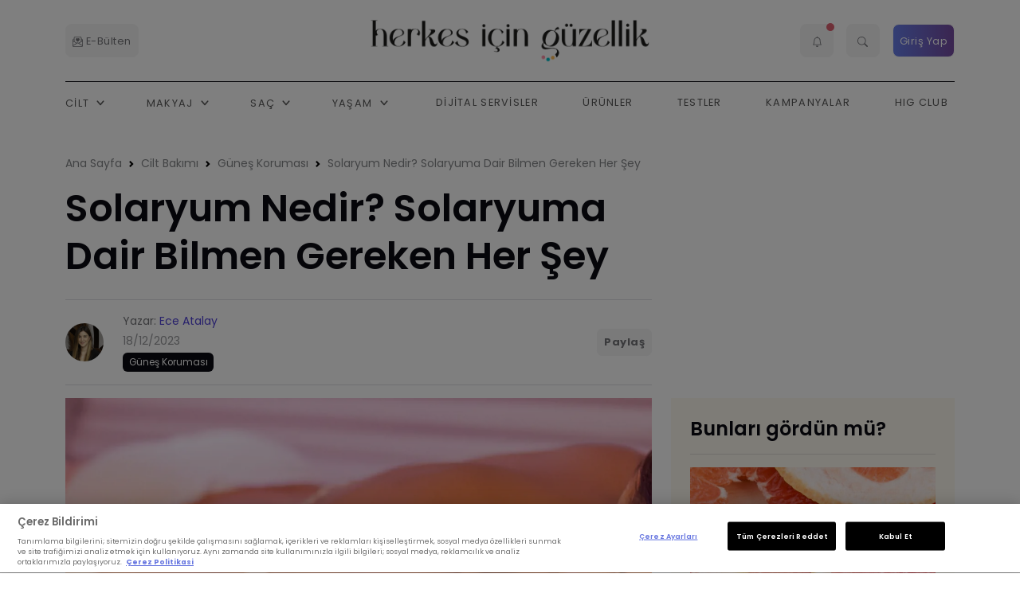

--- FILE ---
content_type: text/html; charset=utf-8
request_url: https://www.herkesicinguzellik.com/makale/solaryum-nedir-solaryuma-dair-bilmen-gereken-her-sey
body_size: 32372
content:
<!DOCTYPE html>
<html lang="tr">
<head>
    
    <!-- Google Tag Manager -->
    <script type="text/javascript">
         setTimeout(function() {
            (function(w,d,s,l,i){w[l]=w[l]||[];w[l].push({'gtm.start': 
            new Date().getTime(),event:'gtm.js'});var f=d.getElementsByTagName(s)[0], 
            j=d.createElement(s),dl=l!='dataLayer'?'&l='+l:'';j.async=true;j.src= 
            'https://www.googletagmanager.com/gtm.js?id='+i+dl;f.parentNode.insertBefore(j,f); 
            })(window,document,'script','dataLayer','GTM-TB3XB8B8');
        }, 0);
    </script> 
    <!-- End Google Tag Manager--> 
    <meta charset="utf-8">
    <meta name="viewport" content="width=device-width, initial-scale=1, shrink-to-fit=no">
    <title>Solaryum Nedir? Solaryuma Dair Bilmen Gereken Her Şey</title>
    <meta http-equiv="Content-Type" content="text/html; charset=utf-8" />


    <link rel="preload" as="font" type="font/woff2" href="/assets/fonts/poppins/pxiByp8kv8JHgFVrLFj_Z1JlFc-K.woff2" crossorigin>
    <link rel="preload" as="font" type="font/woff2" href="/assets/fonts/poppins/pxiByp8kv8JHgFVrLFj_Z1xlFQ.woff2" crossorigin>
    <link rel="preload" as="font" type="font/woff2" href="/assets/fonts/poppins/pxiEyp8kv8JHgFVrJJnecmNE.woff2" crossorigin>
    <link rel="preload" as="font" type="font/woff2" href="/assets/fonts/poppins/pxiEyp8kv8JHgFVrJJfecg.woff2" crossorigin>
    <link rel="preload" as="font" type="font/woff2" href="/assets/fonts/poppins/pxiByp8kv8JHgFVrLEj6Z1JlFc-K.woff2" crossorigin>
    <link rel="preload" as="font" type="font/woff2" href="/assets/fonts/poppins/pxiByp8kv8JHgFVrLEj6Z1xlFQ.woff2" crossorigin>
    <link rel="preload" as="font" type="font/woff2" href="/assets/fonts/poppins/pxiByp8kv8JHgFVrLCz7Z1JlFc-K.woff2" crossorigin>
    <link rel="preload" as="font" type="font/woff2" href="/assets/fonts/poppins/pxiByp8kv8JHgFVrLCz7Z1xlFQ.woff2" crossorigin>
    <style>
        @charset "UTF-8";@font-face{font-family:Poppins;font-style:normal;font-weight:200;font-display:swap;src:url('https://www.herkesicinguzellik.com/assets/fonts/poppins/pxiByp8kv8JHgFVrLFj_Z1JlFc-K.woff2') format('woff2');unicode-range:U+0100-02AF,U+0304,U+0308,U+0329,U+1E00-1E9F,U+1EF2-1EFF,U+2020,U+20A0-20AB,U+20AD-20C0,U+2113,U+2C60-2C7F,U+A720-A7FF}@font-face{font-family:Poppins;font-style:normal;font-weight:200;font-display:swap;src:url('https://www.herkesicinguzellik.com/assets/fonts/poppins/pxiByp8kv8JHgFVrLFj_Z1xlFQ.woff2') format('woff2');unicode-range:U+0000-00FF,U+0131,U+0152-0153,U+02BB-02BC,U+02C6,U+02DA,U+02DC,U+0304,U+0308,U+0329,U+2000-206F,U+2074,U+20AC,U+2122,U+2191,U+2193,U+2212,U+2215,U+FEFF,U+FFFD}@font-face{font-family:Poppins;font-style:normal;font-weight:400;font-display:swap;src:url('https://www.herkesicinguzellik.com/assets/fonts/poppins/pxiEyp8kv8JHgFVrJJnecmNE.woff2') format('woff2');unicode-range:U+0100-02AF,U+0304,U+0308,U+0329,U+1E00-1E9F,U+1EF2-1EFF,U+2020,U+20A0-20AB,U+20AD-20C0,U+2113,U+2C60-2C7F,U+A720-A7FF}@font-face{font-family:Poppins;font-style:normal;font-weight:400;font-display:swap;src:url('https://www.herkesicinguzellik.com/assets/fonts/poppins/pxiEyp8kv8JHgFVrJJfecg.woff2') format('woff2');unicode-range:U+0000-00FF,U+0131,U+0152-0153,U+02BB-02BC,U+02C6,U+02DA,U+02DC,U+0304,U+0308,U+0329,U+2000-206F,U+2074,U+20AC,U+2122,U+2191,U+2193,U+2212,U+2215,U+FEFF,U+FFFD}@font-face{font-family:Poppins;font-style:normal;font-weight:600;font-display:swap;src:url('https://www.herkesicinguzellik.com/assets/fonts/poppins/pxiByp8kv8JHgFVrLEj6Z1JlFc-K.woff2') format('woff2');unicode-range:U+0100-02AF,U+0304,U+0308,U+0329,U+1E00-1E9F,U+1EF2-1EFF,U+2020,U+20A0-20AB,U+20AD-20C0,U+2113,U+2C60-2C7F,U+A720-A7FF}@font-face{font-family:Poppins;font-style:normal;font-weight:600;font-display:swap;src:url('https://www.herkesicinguzellik.com/assets/fonts/poppins/pxiByp8kv8JHgFVrLEj6Z1xlFQ.woff2') format('woff2');unicode-range:U+0000-00FF,U+0131,U+0152-0153,U+02BB-02BC,U+02C6,U+02DA,U+02DC,U+0304,U+0308,U+0329,U+2000-206F,U+2074,U+20AC,U+2122,U+2191,U+2193,U+2212,U+2215,U+FEFF,U+FFFD}@font-face{font-family:Poppins;font-style:normal;font-weight:700;font-display:swap;src:url('https://www.herkesicinguzellik.com/assets/fonts/poppins/pxiByp8kv8JHgFVrLCz7Z1JlFc-K.woff2') format('woff2');unicode-range:U+0100-02AF,U+0304,U+0308,U+0329,U+1E00-1E9F,U+1EF2-1EFF,U+2020,U+20A0-20AB,U+20AD-20C0,U+2113,U+2C60-2C7F,U+A720-A7FF}@font-face{font-family:Poppins;font-style:normal;font-weight:700;font-display:swap;src:url('https://www.herkesicinguzellik.com/assets/fonts/poppins/pxiByp8kv8JHgFVrLCz7Z1xlFQ.woff2') format('woff2');unicode-range:U+0000-00FF,U+0131,U+0152-0153,U+02BB-02BC,U+02C6,U+02DA,U+02DC,U+0304,U+0308,U+0329,U+2000-206F,U+2074,U+20AC,U+2122,U+2191,U+2193,U+2212,U+2215,U+FEFF,U+FFFD}ul{margin-bottom:1rem}::file-selector-button,[type=button],[type=submit],button{-webkit-appearance:button}.badge{vertical-align:baseline}.row{flex-wrap:wrap;display:flex}.dropdown-toggle{white-space:nowrap}:root{--bs-primary-text-emphasis:#052c65;--bs-secondary-text-emphasis:#2b2f32;--bs-success-text-emphasis:#0a3622;--bs-info-text-emphasis:#055160;--bs-warning-text-emphasis:#664d03;--bs-danger-text-emphasis:#58151c;--bs-light-text-emphasis:#495057;--bs-dark-text-emphasis:#495057;--bs-highlight-color:#212529;--bs-border-radius-xxl:2rem;--bs-focus-ring-width:0.25rem;--bs-focus-ring-opacity:0.25;--bs-focus-ring-color:rgba(13, 110, 253, 0.25);--bs-form-valid-color:#198754;--bs-form-valid-border-color:#198754;--bs-form-invalid-color:#dc3545;--bs-form-invalid-border-color:#dc3545;--bs-blue:#1d3b53;--bs-indigo:#6610f2;--bs-purple:#6f42c1;--bs-pink:#e83e8c;--bs-red:#d6293e;--bs-yellow:#f7c32e;--bs-green:#0cbc87;--bs-teal:#20c997;--bs-cyan:#17a2b8;--bs-black:#000;--bs-gray:#747579;--bs-gray-dark:#0b0a12;--bs-gray-100:#f5f5f6;--bs-gray-200:#dfdfe3;--bs-gray-300:#c5c5c7;--bs-gray-400:#96969a;--bs-gray-500:#85878a;--bs-gray-600:#747579;--bs-gray-700:#5e5e5f;--bs-gray-800:#0b0a12;--bs-gray-900:#0b0a12;--bs-primary:#5143d9;--bs-white:#fff;--bs-secondary:#85878a;--bs-success:#0cbc87;--bs-info:#17a2b8;--bs-warning:#f7c32e;--bs-danger:#d6293e;--bs-light:#f5f5f6;--bs-dark:#0b0a12;--bs-orange:#fd7e14;--bs-mode:#fff;--bs-primary-rgb:81,67,217;--bs-secondary-rgb:133,135,138;--bs-success-rgb:12,188,135;--bs-info-rgb:23,162,184;--bs-warning-rgb:247,195,46;--bs-danger-rgb:214,41,62;--bs-light-rgb:245,245,246;--bs-dark-rgb:11,10,18;--bs-orange-rgb:253,126,20;--bs-mode-rgb:255,255,255;--bs-primary-text:#0a58ca;--bs-secondary-text:#6c757d;--bs-success-text:#146c43;--bs-info-text:#087990;--bs-warning-text:#997404;--bs-danger-text:#b02a37;--bs-light-text:#6c757d;--bs-dark-text:#495057;--bs-primary-bg-subtle:#cfe2ff;--bs-secondary-bg-subtle:#f8f9fa;--bs-success-bg-subtle:#d1e7dd;--bs-info-bg-subtle:#cff4fc;--bs-warning-bg-subtle:#fff3cd;--bs-danger-bg-subtle:#f8d7da;--bs-light-bg-subtle:#fcfcfd;--bs-dark-bg-subtle:#ced4da;--bs-primary-border-subtle:#9ec5fe;--bs-secondary-border-subtle:#e9ecef;--bs-success-border-subtle:#a3cfbb;--bs-info-border-subtle:#9eeaf9;--bs-warning-border-subtle:#ffe69c;--bs-danger-border-subtle:#f1aeb5;--bs-light-border-subtle:#e9ecef;--bs-dark-border-subtle:#adb5bd;--bs-white-rgb:255,255,255;--bs-black-rgb:0,0,0;--bs-body-color-rgb:116,117,121;--bs-font-sans-serif:system-ui,-apple-system,"Segoe UI",Roboto,"Helvetica Neue","Noto Sans","Liberation Sans",Arial,sans-serif,"Apple Color Emoji","Segoe UI Emoji","Segoe UI Symbol","Noto Color Emoji";--bs-font-monospace:SFMono-Regular,Menlo,Monaco,Consolas,"Liberation Mono","Courier New",monospace;--bs-gradient:linear-gradient(180deg, rgba(255, 255, 255, 0.15), rgba(255, 255, 255, 0));--bs-body-font-family:'Poppins',sans-serif;--bs-title-font-family:'Poppins',sans-serif;--bs-body-font-size:1rem;--bs-body-font-weight:400;--bs-body-line-height:1.5;--bs-body-color:#747579;--bs-emphasis-color-rgb:0,0,0;--bs-secondary-color:rgba(116, 117, 121, 0.75);--bs-secondary-color-rgb:116,117,121;--bs-secondary-bg:#dfdfe3;--bs-secondary-bg-rgb:223,223,227;--bs-tertiary-color:rgba(116, 117, 121, 0.5);--bs-tertiary-color-rgb:116,117,121;--bs-tertiary-bg:#f5f5f6;--bs-tertiary-bg-rgb:245,245,246;--bs-body-bg:#fff;--bs-body-bg-rgb:255,255,255;--bs-heading-color:var(--bs-gray-900);--bs-link-color:#5143d9;--bs-link-color-rgb:81,67,217;--bs-link-decoration:none;--bs-link-hover-color:#4136ae;--bs-link-hover-color-rgb:65,54,174;--bs-code-color:#d63384;--bs-border-width:1px;--bs-border-style:solid;--bs-border-color:var(--bs-gray-200);--bs-border-color-translucent:rgba(0, 0, 0, 0.175);--bs-border-radius:0.5rem;--bs-border-radius-sm:0.4rem;--bs-border-radius-lg:1rem;--bs-border-radius-xl:1.5rem;--bs-border-radius-2xl:2rem;--bs-border-radius-pill:50rem;--bs-box-shadow:0px 0px 40px rgba(29, 58, 83, 0.1);--bs-box-shadow-sm:0 0.125rem 0.25rem rgba(29, 58, 83, 0.15);--bs-box-shadow-lg:0 1rem 3rem rgba(29, 58, 83, 0.15);--bs-box-shadow-inset:inset 0 1px 2px rgba(var(--bs-body-color-rgb), 0.075);--bs-emphasis-color:#000;--bs-form-control-bg:var(--bs-body-bg);--bs-form-control-disabled-bg:var(--bs-secondary-bg);--bs-highlight-bg:#fff3cd;--bs-breakpoint-xs:0;--bs-breakpoint-sm:576px;--bs-breakpoint-md:768px;--bs-breakpoint-lg:992px;--bs-breakpoint-xl:1200px;--bs-breakpoint-xxl:1400px}*,::after,::before{box-sizing:border-box}@media (prefers-reduced-motion:no-preference){:root{scroll-behavior:smooth}}ul{padding-left:2rem}ul{margin-top:0}ul ul{margin-bottom:0}img,svg{vertical-align:middle}button{border-radius:0}iframe{border:0}button,input{margin:0;font-family:inherit;font-size:inherit;line-height:inherit}button{text-transform:none}.navbar .nav-link{text-transform:uppercase}::-moz-focus-inner{padding:0;border-style:none}::-webkit-datetime-edit-day-field,::-webkit-datetime-edit-fields-wrapper,::-webkit-datetime-edit-hour-field,::-webkit-datetime-edit-minute,::-webkit-datetime-edit-month-field,::-webkit-datetime-edit-text,::-webkit-datetime-edit-year-field{padding:0}::-webkit-inner-spin-button{height:auto}::-webkit-search-decoration{-webkit-appearance:none}::-webkit-color-swatch-wrapper{padding:0}::-webkit-file-upload-button{font:inherit;-webkit-appearance:button}::file-selector-button{font:inherit}.list-unstyled{padding-left:0;list-style:none}.container,.container-xl{--bs-gutter-x:1.5rem;--bs-gutter-y:0;width:100%;padding-right:calc(var(--bs-gutter-x) * .5);padding-left:calc(var(--bs-gutter-x) * .5);margin-right:auto;margin-left:auto}@media (min-width:576px){.container{max-width:540px}}@media (min-width:768px){.container{max-width:720px}}@media (min-width:992px){.container{max-width:960px}}@media (min-width:1200px){.container,.container-xl{max-width:1140px}}.row>*,img{max-width:100%}.row{--bs-gutter-x:1.5rem;--bs-gutter-y:0;margin-top:calc(-1 * var(--bs-gutter-y));margin-right:calc(-.5 * var(--bs-gutter-x));margin-left:calc(-.5 * var(--bs-gutter-x))}.row>*{flex-shrink:0;width:100%;padding-right:calc(var(--bs-gutter-x) * .5);padding-left:calc(var(--bs-gutter-x) * .5);margin-top:var(--bs-gutter-y)}.col-5{flex:0 0 auto}.col-5{width:41.66666667%}.col-7{flex:0 0 auto}.col-7{width:58.33333333%}.col-12{flex:0 0 auto;width:100%}.g-2{--bs-gutter-x:0.5rem}.g-2{--bs-gutter-y:0.5rem}.g-3{--bs-gutter-x:1rem}.g-3{--bs-gutter-y:1rem}.g-4{--bs-gutter-x:1.5rem}.g-4{--bs-gutter-y:1.5rem}@media (min-width:768px){.col-md-auto{flex:0 0 auto;width:auto}.col-md-3{flex:0 0 auto;width:25%}.col-md-4{flex:0 0 auto;width:33.33333333%}.col-md-8{flex:0 0 auto;width:66.66666667%}}@media (min-width:992px){.col-lg-3{flex:0 0 auto;width:25%}.col-lg-4{flex:0 0 auto;width:33.33333333%}.col-lg-6{flex:0 0 auto;width:50%}.col-lg-8{flex:0 0 auto;width:66.66666667%}.col-lg-9{flex:0 0 auto;width:75%}.col-lg-12{flex:0 0 auto;width:100%}}@media (min-width:1200px){.col-xl-3{flex:0 0 auto;width:25%}}.btn{text-decoration:none}.dropdown-toggle::after{vertical-align:.255em;content:"";border-right:.3em solid transparent;border-left:.3em solid transparent}.collapse:not(.show){display:none}.dropdown{position:relative}.dropdown-toggle::after{display:inline-block;margin-left:.255em;border-top:.3em solid;border-bottom:0}.dropdown-menu-end{--bs-position:end}.card-img{width:100%}.nav-link{display:block;padding:var(--bs-nav-link-padding-y) var(--bs-nav-link-padding-x);font-size:var(--bs-nav-link-font-size);font-weight:var(--bs-nav-link-font-weight);color:var(--bs-nav-link-color);text-decoration:none;background:0 0;border:0}.navbar{--bs-navbar-color:rgba(var(--bs-emphasis-color-rgb), 0.65);--bs-navbar-hover-color:rgba(var(--bs-emphasis-color-rgb), 0.8);--bs-navbar-disabled-color:rgba(var(--bs-emphasis-color-rgb), 0.3);--bs-navbar-active-color:rgba(var(--bs-emphasis-color-rgb), 1);--bs-navbar-brand-padding-y:0.3125rem;--bs-navbar-brand-margin-end:1rem;--bs-navbar-brand-font-size:1.25rem;--bs-navbar-brand-color:rgba(var(--bs-emphasis-color-rgb), 1);--bs-navbar-brand-hover-color:rgba(var(--bs-emphasis-color-rgb), 1);--bs-navbar-nav-link-padding-x:0.5rem;--bs-navbar-toggler-padding-y:0.25rem;--bs-navbar-toggler-padding-x:0.75rem;--bs-navbar-toggler-font-size:1.25rem;--bs-navbar-toggler-icon-bg:url("data:image/svg+xml,%3csvg xmlns='http://www.w3.org/2000/svg' viewBox='0 0 30 30'%3e%3cpath stroke='rgba%2833, 37, 41, 0.75%29' stroke-linecap='round' stroke-miterlimit='10' stroke-width='2' d='M4 7h22M4 15h22M4 23h22'/%3e%3c/svg%3e");--bs-navbar-toggler-border-color:rgba(var(--bs-emphasis-color-rgb), 0.15);--bs-navbar-toggler-border-radius:var(--bs-border-radius);--bs-navbar-toggler-focus-width:0.25rem;position:relative;display:flex;flex-wrap:wrap;align-items:center;justify-content:space-between;padding:var(--bs-navbar-padding-y) var(--bs-navbar-padding-x);--bs-navbar-padding-x:1rem;--bs-navbar-padding-y:.5rem}.navbar-nav{--bs-nav-link-padding-x:0;--bs-nav-link-padding-y:0.5rem;--bs-nav-link-color:var(--bs-navbar-color);--bs-nav-link-hover-color:var(--bs-navbar-hover-color);--bs-nav-link-disabled-color:var(--bs-navbar-disabled-color);display:flex;flex-direction:column;padding-left:0;margin-bottom:0;list-style:none}.navbar-nav .dropdown-menu{position:static}@media (min-width:992px){.navbar-expand-lg{flex-wrap:nowrap;justify-content:flex-start}.navbar-expand-lg .navbar-nav{flex-direction:row}.navbar-expand-lg .navbar-nav .dropdown-menu{position:absolute}.navbar-expand-lg .navbar-nav .nav-link{padding-right:var(--bs-navbar-nav-link-padding-x);padding-left:var(--bs-navbar-nav-link-padding-x)}.navbar-expand-lg .navbar-toggler{display:none}}.card{color:var(--bs-body-color)}.card-body{flex:1 1 auto;padding:var(--bs-card-spacer-y) var(--bs-card-spacer-x);color:var(--bs-card-color)}.card-title{margin-bottom:var(--bs-card-title-spacer-y);color:var(--bs-card-title-color)}.card-header{margin-bottom:0}.card-footer,.card-header{padding:var(--bs-card-cap-padding-y) var(--bs-card-cap-padding-x);color:var(--bs-card-cap-color);background-color:var(--bs-card-cap-bg)}.card-header{border-bottom:var(--bs-card-border-width) solid var(--bs-card-border-color)}.card-header:first-child{border-radius:var(--bs-card-inner-border-radius) var(--bs-card-inner-border-radius) 0 0}.card-footer{border-top:var(--bs-card-border-width) solid var(--bs-card-border-color)}.card-footer:last-child{border-radius:0 0 var(--bs-card-inner-border-radius) var(--bs-card-inner-border-radius)}.card-img-overlay{position:absolute;top:0;right:0;bottom:0;left:0;padding:var(--bs-card-img-overlay-padding);border-radius:var(--bs-card-inner-border-radius)}.alert{position:relative}.alert{--bs-alert-bg:transparent;--bs-alert-padding-x:1rem;--bs-alert-padding-y:1rem;--bs-alert-margin-bottom:1rem;--bs-alert-color:inherit;--bs-alert-border-color:transparent;--bs-alert-border:var(--bs-border-width) solid var(--bs-alert-border-color);--bs-alert-border-radius:var(--bs-border-radius);--bs-alert-link-color:inherit;padding:var(--bs-alert-padding-y) var(--bs-alert-padding-x);margin-bottom:var(--bs-alert-margin-bottom);color:var(--bs-alert-color);background-color:var(--bs-alert-bg);border:var(--bs-alert-border);border-radius:var(--bs-alert-border-radius)}.list-group{--bs-list-group-color:var(--bs-body-color);--bs-list-group-bg:var(--bs-body-bg);--bs-list-group-border-color:var(--bs-border-color);--bs-list-group-border-width:var(--bs-border-width);--bs-list-group-border-radius:var(--bs-border-radius);--bs-list-group-item-padding-x:1rem;--bs-list-group-item-padding-y:0.5rem;--bs-list-group-action-color:var(--bs-secondary-color);--bs-list-group-action-hover-color:var(--bs-emphasis-color);--bs-list-group-action-hover-bg:var(--bs-tertiary-bg);--bs-list-group-action-active-color:var(--bs-body-color);--bs-list-group-action-active-bg:var(--bs-secondary-bg);--bs-list-group-disabled-color:var(--bs-secondary-color);--bs-list-group-disabled-bg:var(--bs-body-bg);--bs-list-group-active-color:#fff;--bs-list-group-active-bg:#0d6efd;--bs-list-group-active-border-color:#0d6efd;display:flex;flex-direction:column;padding-left:0;margin-bottom:0;border-radius:var(--bs-list-group-border-radius)}.list-group-item-action{width:100%;color:var(--bs-list-group-action-color);text-align:inherit}.list-group-item{position:relative;display:block;padding:var(--bs-list-group-item-padding-y) var(--bs-list-group-item-padding-x);color:var(--bs-list-group-color);text-decoration:none;background-color:var(--bs-list-group-bg);border:var(--bs-list-group-border-width) solid var(--bs-list-group-border-color)}.list-group-item:first-child{border-top-left-radius:inherit;border-top-right-radius:inherit}.list-group-item:last-child{border-bottom-right-radius:inherit;border-bottom-left-radius:inherit}.list-group-flush{border-radius:0}hr{opacity:.25}.text-bg-dark{color:#fff!important;background-color:RGBA(var(--bs-dark-rgb),var(--bs-bg-opacity,1))!important}.vstack{display:flex;flex:1 1 auto;flex-direction:column;align-self:stretch}.badge{white-space:nowrap}.stretched-link::after{position:absolute;top:0;right:0;bottom:0;left:0;z-index:1;content:""}.float-start{float:left!important}.float-end{float:right!important}.overflow-hidden{overflow:hidden!important}.d-block{display:block!important}.d-grid{display:grid!important}.d-flex{display:flex!important}.d-none{display:none!important}.shadow-lg{box-shadow:var(--bs-box-shadow-lg)!important}.position-static{position:static!important}.position-relative{position:relative!important}.border-0{border:0!important}.border-top{border-top:var(--bs-border-width) var(--bs-border-style) var(--bs-border-color)!important}.border-bottom{border-bottom:var(--bs-border-width) var(--bs-border-style) var(--bs-border-color)!important}.border-dark{--bs-border-opacity:1;border-color:rgba(var(--bs-dark-rgb),var(--bs-border-opacity))!important}.w-100{width:100%!important}.w-auto{width:auto!important}.h-100{height:100%!important}.flex-column{flex-direction:column!important}.flex-wrap{flex-wrap:wrap!important}.justify-content-center{justify-content:center!important}.justify-content-between{justify-content:space-between!important}.align-items-start{align-items:flex-start!important}.align-items-center{align-items:center!important}.align-content-center{align-content:center!important}.m-0{margin:0!important}.mx-auto{margin-right:auto!important;margin-left:auto!important}.my-0{margin-top:0!important;margin-bottom:0!important}.mt-0{margin-top:0!important}.mt-1{margin-top:.25rem!important}.mt-2{margin-top:.5rem!important}.mt-3{margin-top:1rem!important}.me-0{margin-right:0!important}.me-1{margin-right:.25rem!important}.me-3{margin-right:1rem!important}.mb-0{margin-bottom:0!important}.mb-1{margin-bottom:.25rem!important}.mb-2{margin-bottom:.5rem!important}.mb-3{margin-bottom:1rem!important}.mb-4{margin-bottom:1.5rem!important}.mb-5{margin-bottom:3rem!important}.ms-0{margin-left:0!important}.p-0{padding:0!important}.p-2{padding:.5rem!important}.p-3{padding:1rem!important}.px-2{padding-right:.5rem!important;padding-left:.5rem!important}.px-3{padding-right:1rem!important;padding-left:1rem!important}.py-1{padding-top:.25rem!important;padding-bottom:.25rem!important}.py-2{padding-top:.5rem!important;padding-bottom:.5rem!important}.pt-4{padding-top:1.5rem!important}.pb-0{padding-bottom:0!important}.gap-3{gap:1rem!important}.gap-4{gap:1.5rem!important}.text-logo,body{font-family:var(--bs-body-font-family)}.fw-normal{font-weight:400!important}.fw-bold{font-weight:700!important}.text-start{text-align:left!important}.text-end{text-align:right!important}.text-center{text-align:center!important}.text-uppercase{text-transform:uppercase!important}.text-danger{--bs-text-opacity:1;color:rgba(var(--bs-danger-rgb),var(--bs-text-opacity))!important}.text-light{--bs-text-opacity:1;color:rgba(var(--bs-light-rgb),var(--bs-text-opacity))!important}.bg-danger{--bs-bg-opacity:1;background-color:rgba(var(--bs-danger-rgb),var(--bs-bg-opacity))!important}.bg-light{--bs-bg-opacity:1;background-color:rgba(var(--bs-light-rgb),var(--bs-bg-opacity))!important}.bg-white{--bs-bg-opacity:1;background-color:rgba(var(--bs-white-rgb),var(--bs-bg-opacity))!important}.bg-transparent{--bs-bg-opacity:1;background-color:transparent!important}.bg-opacity-10{--bs-bg-opacity:0.1}.rounded{border-radius:var(--bs-border-radius)!important}.rounded-0{border-radius:0!important}.rounded-2{border-radius:var(--bs-border-radius)!important}@media (min-width:576px){.g-sm-4{--bs-gutter-x:1.5rem}.g-sm-4{--bs-gutter-y:1.5rem}.align-items-sm-center{align-items:center!important}.mb-sm-0{margin-bottom:0!important}.mb-sm-3{margin-bottom:1rem!important}}@media (min-width:768px){.d-md-block{display:block!important}.d-md-flex{display:flex!important}.d-md-none{display:none!important}.justify-content-md-between{justify-content:space-between!important}.mt-md-0{margin-top:0!important}.mb-md-4{margin-bottom:1.5rem!important}.ms-md-3{margin-left:1rem!important}.pt-md-5{padding-top:3rem!important}}@media (min-width:992px){.d-lg-block{display:block!important}.d-lg-flex{display:flex!important}.d-lg-none{display:none!important}.justify-content-lg-end{justify-content:flex-end!important}.my-lg-0{margin-top:0!important;margin-bottom:0!important}.mb-lg-4{margin-bottom:1.5rem!important}.px-lg-0{padding-right:0!important;padding-left:0!important}.py-lg-0{padding-top:0!important;padding-bottom:0!important}.pt-lg-5{padding-top:3rem!important}.pe-lg-0{padding-right:0!important}.ps-lg-0{padding-left:0!important}.ps-lg-5{padding-left:3rem!important}}.card{display:-webkit-box;-webkit-box-orient:vertical;-webkit-box-direction:normal}.card,.hstack{display:-ms-flexbox}body{margin:0;font-size:var(--bs-body-font-size);font-weight:var(--bs-body-font-weight);line-height:var(--bs-body-line-height);color:var(--bs-body-color);text-align:var(--bs-body-text-align);background-color:var(--bs-body-bg);-webkit-text-size-adjust:100%}section{padding-top:3.5rem;padding-bottom:2.8rem}.bg-dark{--bs-bg-opacity:1;background-color:rgba(var(--bs-dark-rgb),var(--bs-bg-opacity))!important}hr{margin:1rem 0;color:#85878a;border:0;border-top:var(--bs-border-width) solid}.h4,.h5,.h6,h5,h6{margin-top:0;margin-bottom:.5rem;font-family:var(--bs-title-font-family);font-weight:600;line-height:1.25;color:var(--bs-heading-color,inherit)}.h4{font-size:calc(1.3rem + .6vw)}@media (min-width:1200px){.h4{font-size:1.5rem}}.h5,h5{font-size:calc(1rem + .06vw)}@media (min-width:1200px){.h5,h5{font-size:1rem}}.h6,h6{font-size:.9rem}p{margin-top:0;margin-bottom:1rem}.display-6{font-weight:700}.display-6{font-size:calc(1rem + 2.4vw);line-height:1.25}@media (min-width:1200px){.display-6{font-size:2.5rem}.navbar-collapse{display:block!important}}a{color:rgba(var(--bs-link-color-rgb),var(--bs-link-opacity,1));text-decoration:none}.h6>a,h5>a{color:var(--bs-gray-900)}.small{font-weight:400;font-size:.875em!important}.text-logo{font-weight:700!important;font-size:1.8rem;animation:3s ease-in-out infinite rainbow;color:#000;background:-webkit-gradient(linear,left top,right top,from(#fa9cae),color-stop(62%,#07cfda),to(#ffc26f));background:linear-gradient(90deg,#fa9cae,#07cfda 62%,#ffc26f);-webkit-background-clip:text;background-clip:text;background-size:200% 200%}@keyframes rainbow{0%,100%{background-position:left}50%{background-position:right}}header{font-family:var(--bs-title-font-family)}nav.navbar-at a{font-family:Poppins,sans-serif!important;font-weight:400}.megamenu .megamenu-list-link,.megamenu .megamenu-services,.navbar .nav-link{font-family:var(--bs-title-font-family)}.navbar .nav-item{position:relative}.navbar .nav-link{letter-spacing:.1em;font-size:.8rem;font-weight:500}.navbar .dropdown-menu{margin-top:1.1rem}.navbar .megamenu{margin-top:-1px}.navbar-collapse{-ms-flex-preferred-size:100%;flex-basis:100%;-webkit-box-flex:1;-ms-flex-positive:1;flex-grow:1;-webkit-box-align:center;-ms-flex-align:center;align-items:center}@media (min-width:992px){.navbar-collapse{display:block!important}}@media (max-width:991.98px){.navbar-collapse{-webkit-box-shadow:0 10px 30px rgba(83,88,93,.4);box-shadow:0 10px 30px rgba(83,88,93,.4);position:absolute;left:0;right:0;top:100%;background:var(--bs-body-bg);border-top:1px solid rgba(0,0,0,.1);z-index:99}.navbar .nav-item{position:relative;border-bottom:1px solid #e1dede;padding:var(--bs-nav-link-padding-y) var(--bs-nav-link-padding-x)}.navbar .nav-item:last-child{border-bottom:none}}.navbar-toggler .navbar-toggler-animation{display:inline-block;background-size:100%;background-repeat:no-repeat;background-position:center}.navbar-light .navbar-nav .nav-link{color:rgba(0,0,0,.65)}.navbar-toggler{padding:var(--bs-navbar-toggler-padding-y) var(--bs-navbar-toggler-padding-x);font-size:var(--bs-navbar-toggler-font-size);line-height:1;color:var(--bs-navbar-color);background-color:transparent;border-radius:var(--bs-navbar-toggler-border-radius);border:none}.navbar-toggler .navbar-toggler-animation{background-image:none;position:relative;height:22px;width:22px;vertical-align:middle}.navbar-toggler .navbar-toggler-animation span{-webkit-transform:rotateZ(0);transform:rotateZ(0);height:2px;background:var(--bs-navbar-color);display:block;position:absolute;width:100%;border-radius:30px}.navbar-toggler .navbar-toggler-animation span:nth-child(1){top:10%}.navbar-toggler .navbar-toggler-animation span:nth-child(2){top:50%;-webkit-transform:translateY(-50%);transform:translateY(-50%)}.navbar-toggler .navbar-toggler-animation span:nth-child(3){bottom:10%}.megamenu{overflow:hidden;width:100%;border:none!important;z-index:9999}.megamenu .megamenu-list{margin-bottom:1.5rem;padding:0;font-size:.8rem}.megamenu .megamenu-list-item{margin-bottom:5px}.megamenu .megamenu-list-link{padding:5px 0;text-decoration:none;color:#868e96}.megamenu .megamenu-services{padding:1rem 3rem;background:#f8f9fa}.megamenu .megamenu-services .megamenu-services-item{margin-top:1rem;margin-right:auto;margin-left:auto;align-items:center;position:relative}.megamenu .megamenu-services .megamenu-services-item>div{padding:1rem;color:#fff}img.bg-image{font-family:"object-fit: cover;";-o-object-fit:cover;object-fit:cover}.badge,.btn{font-family:var(--bs-title-font-family)}.bg-image{position:absolute;top:0;left:0;width:100%;height:100%;z-index:0}.navbar-icon-link{display:flex;margin:0 .5rem;padding:.4rem 0;text-decoration:none!important;font-size:1.2rem;line-height:1.5;align-items:center}.navbar-icon-link::after{display:none}@media (max-width:575.98px){p{color:var(--bs-gray-800)}}@media (max-width:991.98px){.navbar.navbar-expand-lg{padding:0 1rem;border-bottom:none!important}.navbar.navbar-expand-lg .dropdown-menu{margin-top:0;border:none;box-shadow:none}}.search-area{position:fixed;top:0;left:0;width:100vw;height:100vh;background:#fff;z-index:9999}.search-area .search-area-form{width:100%;max-width:1000px;margin:20px}.search-area .search-area-input{width:100%;padding:1rem 0;border:none;border-bottom:1px solid #aaa;outline:0;background:0 0;font-size:1.2em;font-weight:300}.search-area .search-area-button{position:absolute;right:0;bottom:15px;border:none;outline:0;background:0 0}.search-area .close-btn{position:absolute;top:20px;right:40px;color:#555}.navbar .dropdown-toggle{position:relative}.navbar .dropdown-toggle::after{display:inline-block;width:20px;height:20px;margin-left:0;vertical-align:bottom;border:none}.navbar-light .dropdown-toggle::after{background:url("data:image/svg+xml;charset=utf8,%3Csvg xmlns='http://www.w3.org/2000/svg' viewBox='0 0 64 64' aria-labelledby='title' aria-describedby='desc' role='img' xmlns:xlink='http://www.w3.org/1999/xlink'%3E%3Ctitle%3EAngle Down%3C/title%3E%3Cdesc%3EA line styled icon from Orion Icon Library.%3C/desc%3E%3Cpath data-name='layer1' fill='none' stroke='rgba(0, 0, 0, 0.65)' stroke-miterlimit='10' stroke-width='5' d='M20 26l11.994 14L44 26' stroke-linejoin='round' stroke-linecap='round'%3E%3C/path%3E%3C/svg%3E") right center no-repeat}.dropdown-menu{display:none}.btn{display:inline-block}.dropdown-menu-animated{position:absolute;margin:0;animation-name:AnimateDropdown;animation-duration:.3s;animation-fill-mode:both;z-index:1000}@keyframes AnimateDropdown{100%{transform:translateY(0)}0%{transform:translateY(10px)}}.dropdown-menu{box-shadow:0 .5rem 1rem rgba(0,0,0,.15);--bs-dropdown-zindex:1000;--bs-dropdown-min-width:15rem;--bs-dropdown-padding-x:0.8rem;--bs-dropdown-padding-y:1rem;--bs-dropdown-spacer:0;--bs-dropdown-font-size:0.9rem;--bs-dropdown-color:var(--bs-body-color);--bs-dropdown-bg:var(--bs-body-bg);--bs-dropdown-border-color:var(--bs-border-color);--bs-dropdown-border-radius:0.5rem;--bs-dropdown-border-width:0;--bs-dropdown-inner-border-radius:calc(0.375rem - var(--bs-border-width));--bs-dropdown-divider-bg:var(--bs-gray-200);--bs-dropdown-divider-margin-y:0.5rem;--bs-dropdown-box-shadow:0px 0px 40px rgba(29, 58, 83, 0.1);--bs-dropdown-link-color:var(--bs-gray-600);--bs-dropdown-link-hover-color:#5143d9;--bs-dropdown-link-hover-bg:rgba(var(--bs-primary-rgb), 0.1);--bs-dropdown-link-active-color:#5143d9;--bs-dropdown-link-active-bg:rgba(var(--bs-primary-rgb), 0.1);--bs-dropdown-link-disabled-color:var(--bs-gray-600);--bs-dropdown-item-padding-x:1rem;--bs-dropdown-item-padding-y:0.4rem;--bs-dropdown-header-color:var(--bs-gray-800);--bs-dropdown-header-padding-x:1rem;--bs-dropdown-header-padding-y:0.5rem;position:absolute;z-index:var(--bs-dropdown-zindex);min-width:var(--bs-dropdown-min-width);padding:var(--bs-dropdown-padding-y) var(--bs-dropdown-padding-x);margin:0;font-size:var(--bs-dropdown-font-size);color:var(--bs-dropdown-color);text-align:left;list-style:none;background-color:var(--bs-dropdown-bg);background-clip:padding-box;border:var(--bs-dropdown-border-width) solid var(--bs-dropdown-border-color);border-radius:var(--bs-dropdown-border-radius)}.btn{position:relative}.dropdown-menu-size-md{min-width:20rem}.btn{--bs-btn-padding-x:1rem;--bs-btn-padding-y:0.5rem;--bs-btn-font-size:.9rem;--bs-btn-font-weight:700;--bs-btn-line-height:1.5;--bs-btn-color:#747579;--bs-btn-bg:transparent;--bs-btn-border-width:1px;--bs-btn-border-color:transparent;--bs-btn-border-radius:0.5rem;--bs-btn-hover-border-color:transparent;--bs-btn-box-shadow:none;--bs-btn-disabled-opacity:0.65;--bs-btn-focus-box-shadow:0 0 0 0 rgba(var(--bs-btn-focus-shadow-rgb), .5);padding:var(--bs-btn-padding-y) var(--bs-btn-padding-x);font-size:var(--bs-btn-font-size);font-weight:var(--bs-btn-font-weight);line-height:var(--bs-btn-line-height);color:var(--bs-btn-color);text-align:center;vertical-align:middle;border:var(--bs-btn-border-width) solid var(--bs-btn-border-color);border-radius:var(--bs-btn-border-radius);background-color:var(--bs-btn-bg);letter-spacing:.5px;overflow:hidden;outline:0}.nav-notification{width:2.6rem;height:2.6rem;line-height:2.6rem;text-align:center;font-size:.8rem}.btn-light{--bs-btn-color:##747579;--bs-btn-bg:#f5f5f6;--bs-btn-border-color:#f5f5f6;--bs-btn-hover-color:#000;--bs-btn-hover-bg:#d0d0d1;--bs-btn-hover-border-color:#c4c4c5;--bs-btn-focus-shadow-rgb:208,208,209;--bs-btn-active-color:#000;--bs-btn-active-bg:#c4c4c5;--bs-btn-active-border-color:#b8b8b9;--bs-btn-active-shadow:none;--bs-btn-disabled-color:#000;--bs-btn-disabled-bg:#f5f5f6;--bs-btn-disabled-border-color:#f5f5f6}.btn-outline-dark{--bs-btn-color:#0b0a12;--bs-btn-border-color:#0b0a12;--bs-btn-hover-color:#fff;--bs-btn-hover-bg:#0b0a12;--bs-btn-hover-border-color:#0b0a12;--bs-btn-focus-shadow-rgb:11,10,18;--bs-btn-active-color:#fff;--bs-btn-active-bg:#0b0a12;--bs-btn-active-border-color:#0b0a12;--bs-btn-active-shadow:none;--bs-btn-disabled-color:#0b0a12;--bs-btn-disabled-bg:transparent;--bs-btn-disabled-border-color:#0b0a12;--bs-gradient:none}.btn-link{--bs-btn-font-weight:500;--bs-btn-color:var(--bs-link-color);--bs-btn-bg:transparent;--bs-btn-border-color:transparent;--bs-btn-hover-color:var(--bs-link-hover-color);--bs-btn-hover-border-color:transparent;--bs-btn-active-color:var(--bs-link-hover-color);--bs-btn-active-border-color:transparent;--bs-btn-disabled-color:var(--bs-gray-400);--bs-btn-disabled-border-color:transparent;--bs-btn-box-shadow:none;--bs-btn-focus-shadow-rgb:107,95,223;text-decoration:none}.btn-sm{--bs-btn-padding-y:0.4rem;--bs-btn-padding-x:0.8rem;--bs-btn-font-size:0.8125rem;--bs-btn-border-radius:0.4rem}.gradient-btn{background-image:linear-gradient(to right,#667eea,#764ba2,#6b8dd6,#8e37d7);background-size:300% 100%;color:#fff}.avatar-img{width:100%;height:100%;-o-object-fit:cover;object-fit:cover}.notif-badge{width:10px;height:10px;background:#d6293e;border-radius:50%;position:absolute;top:-1px;right:-1px;z-index:1}.animation-blink{-webkit-animation:2s infinite blink;animation:2s infinite blink}@-webkit-keyframes blink{0%,100%{opacity:0}50%{opacity:1}}@keyframes blink{0%,100%{opacity:0}50%{opacity:1}}.search-area-wrapper{display:none}.an-gr-color-1{background:linear-gradient(-45deg,#ee7752,#e73c7e,#23a6d5,#23d5ab);background-size:200% 200%;animation:5s infinite gradient;height:100%}.an-gr-color-2{background:#d1913c;background:linear-gradient(-45deg,#fbe5c4 0,#e6b16d 50%,#d1913c 100%);animation:5s infinite gradient;height:100%;background-size:200% 200%}.an-gr-color-3,.an-gr-color-4{background-size:200% 200%;height:100%;animation:5s infinite gradient}.an-gr-color-3{background-color:#fa8bff;background-image:linear-gradient(-45deg,#fa8bff 0,#2bd2ff 52%,#2bff88 100%)}.an-gr-color-4{background-color:#a9c9ff;background-image:linear-gradient(-45deg,#a9c9ff 0,#ffbbec 100%)}@keyframes gradient{0%,100%{background-position:0 50%}50%{background-position:100% 50%}}.card{--bs-card-spacer-y:1.25rem;--bs-card-spacer-x:1.25rem;--bs-card-title-spacer-y:0.5rem;--bs-card-title-color:var(--bs-gray-900);--bs-card-border-width:0;--bs-card-border-color:var(--bs-border-color);--bs-card-border-radius:1rem;--bs-card-inner-border-radius:1rem;--bs-card-cap-padding-y:1.25rem;--bs-card-cap-padding-x:1.25rem;--bs-card-cap-bg:var(--bs-mode);--bs-card-bg:var(--bs-mode);--bs-card-img-overlay-padding:1.25rem;--bs-card-group-margin:0.9375rem;position:relative;display:flex;-ms-flex-direction:column;flex-direction:column;min-width:0;height:var(--bs-card-height);word-wrap:break-word;background-color:var(--bs-card-bg);background-clip:border-box;border:var(--bs-card-border-width) solid var(--bs-card-border-color);border-radius:var(--bs-card-border-radius)}.card-img{border-bottom-right-radius:var(--bs-card-inner-border-radius);border-bottom-left-radius:var(--bs-card-inner-border-radius)}.card-img{border-top-left-radius:var(--bs-card-inner-border-radius);border-top-right-radius:var(--bs-card-inner-border-radius)}.card .card-img-overlay{z-index:2}.stretched-link::after{display:none}.badge{--bs-badge-padding-x:0.65em;--bs-badge-padding-y:0.35em;--bs-badge-font-size:0.85em;--bs-badge-font-weight:400;--bs-badge-color:#fff;--bs-badge-border-radius:0.375rem;display:inline-block;padding:var(--bs-badge-padding-y) var(--bs-badge-padding-x);font-size:var(--bs-badge-font-size);font-weight:var(--bs-badge-font-weight);line-height:1;color:var(--bs-badge-color);text-align:center;border-radius:var(--bs-badge-border-radius)}.hstack{display:-webkit-box;display:flex;-webkit-box-orient:horizontal;-webkit-box-direction:normal;-ms-flex-direction:row;flex-direction:row;-webkit-box-align:center;-ms-flex-align:center;align-items:center;-ms-flex-item-align:stretch;align-self:stretch}img{height:auto}.mobile{display:block}.desktop,.msuiteform-error:empty,.msuiteform-message:empty{display:none}@media (min-width:768px){.mobile{display:none}.desktop{display:block}}.marquee-container{--gap:1rem;position:relative;display:flex;overflow:hidden;gap:var(--gap)}.marquee-container ul{list-style:none;margin:0 5px;padding:0}.marquee-container ul li img{height:24px;max-width:100%;width:24px;float:left;margin-right:6px}.marquee-container ul li>div{float:left}.marquee__content{flex-shrink:0;display:flex;justify-content:space-around;gap:var(--gap);min-width:100%}@keyframes scroll{from{transform:translateX(0)}to{transform:translateX(calc(-100% - var(--gap)))}}.enable-animation .marquee__content{animation:40s linear infinite scroll}.marquee__content>*{flex:0 0 auto;color:#fff;margin:2px;text-align:center}.marquee__content a{font-size:.9rem}.marquee__content img{filter:invert(1)}.msuiteform-errormsg{font-size:1rem;font-weight:400;color:red;width:100%}
    </style>
        <link href="/assets/css/allstyle.min.css?v=-1oBmur3QMhLUZcfFplf55HWZDFNbrg_s76PfJxQbi0" id="mainCSS" rel="preload" as="style" media="all" onload="this.onload=null;this.rel='stylesheet';var el=document.getElementById('loadingScreen');if(el) el.remove();" />
        <noscript><link rel="stylesheet" href="/assets/css/allstyle.min.css"></noscript>

 <!--script src="https://cdnjs.cloudflare.com/ajax/libs/jquery/3.6.1/jquery.min.js" integrity="sha512-aVKKRRi/Q/YV+4mjoKBsE4x3H+BkegoM/em46NNlCqNTmUYADjBbeNefNxYV7giUp0VxICtqdrbqU7iVaeZNXA==" crossorigin="anonymous" referrerpolicy="no-referrer"></script-->
<script defer src="/assets/vendor/jquery-3.6.1/jquery.min.js"></script>
 



<link rel="canonical" href="https://www.herkesicinguzellik.com/makale/solaryum-nedir-solaryuma-dair-bilmen-gereken-her-sey" />
    <style>
    #onetrust-banner-sdk{font-size:11px !important}
    .post-image-box-container {
      position: relative;
      overflow: hidden;
    }
    .placeholder {
      position: relative;
      width: 100%;
      filter: blur(10px);
      transform: scale(1);
    }
    .picture {
      position: absolute;
      top: 0;
      left: 0;
      opacity: 0;
      width: 100%;
      height: 100%;
      transition: opacity 1s linear;
    }
    .picture.loaded {
      opacity: 1;
    }
    .blur-image {
    transition: filter 0.2s ease-out;
    width: 100%; 
    height: auto;
}

.lazyload {
    filter: blur(10px);
}
    </style>
<meta name="robots" content="index,follow">
<meta name="keywords" content="Solaryum Nedir? Solaryuma Dair Bilmen Gereken Her Şey">
<meta name="description" content="Solaryum Nedir? Solaryuma Dair Bilmen Gereken Her Şey hakkında tüm merak ettiklerinizi sizler için derledik. Okumak için hemen tıklayın.">
<meta name="generator" content="Wonder CMS 10.2.0">
<meta property="og:type" content="article">
<meta property="og:title" content="Solaryum Nedir? Solaryuma Dair Bilmen Gereken Her Şey">
<meta property="og:image" content="https://www.herkesicinguzellik.com/uploads/0c365448-3127-4254-8d2c-24713eb91e92/istock-461302995.jpg">
<meta property="og:description" content="Solaryum Nedir? Solaryuma Dair Bilmen Gereken Her Şey hakkında tüm merak ettiklerinizi sizler için derledik. Okumak için hemen tıklayın.">

<script type="application/ld+json">
{
  "@context": "https://schema.org/", 
  "@type": "BreadcrumbList", 
  "itemListElement": [{
    "@type": "ListItem", 
    "position": 1, 
    "name": "Ana Sayfa",
    "item": "https://www.herkesicinguzellik.com"  
  },{
    "@type": "ListItem", 
    "position": 2, 
    "name": "Güneş Koruması",
    "item": "https://www.herkesicinguzellik.com/cilt-bakimi/gunes-korumasi"  
  },{
    "@type": "ListItem", 
    "position": 3, 
    "name": "Solaryum Nedir? Solaryuma Dair Bilmen Gereken Her Şey",
    "item": "https://www.herkesicinguzellik.com/makale/solaryum-nedir-solaryuma-dair-bilmen-gereken-her-sey"  
  }]
}
</script>
<script type="application/ld+json">
{
  "@context": "https://schema.org",
  "@type": "BlogPosting",
  "mainEntityOfPage": {
    "@type": "WebPage",
    "@id": "https://www.herkesicinguzellik.com/makale/solaryum-nedir-solaryuma-dair-bilmen-gereken-her-sey"
  },
  "headline": "Solaryum Nedir? Solaryuma Dair Bilmen Gereken Her Şey",
  "description": "Solaryumun ne olduğuna ve solaryuma dair bilmen gerekenlere yakından bakıyoruz. ",
  "image": "https://www.herkesicinguzellik.com/uploads/0c365448-3127-4254-8d2c-24713eb91e92/istock-461302995.jpg",  
  "author": {
    "@type": "Person",
    "name": "Ece Atalay",
    "url": "https://www.herkesicinguzellik.com/yazarlar/ece-atalay"
  },  
  "publisher": {
    "@type": "Organization",
    "name": "https://www.herkesicinguzellik.com/",
    "logo": {
      "@type": "ImageObject",
      "url": "https://www.herkesicinguzellik.com/assets/images/high-q-transparent.gif"
    }
  },
  "datePublished": "8/31/2022 12:24:43 PM",
  "dateModified": "12/18/2023 5:00:24 PM"
}
</script>

<link rel="icon" type="image/x-icon" href="/favicon.ico">
<link rel="apple-touch-icon" sizes="180x180" href="/apple-touch-icon.png">
<link rel="icon" type="image/png" sizes="32x32" href="/favicon-32x32.png">
<link rel="icon" type="image/png" sizes="16x16" href="/favicon-16x16.png">
<link rel="manifest" href="/site.webmanifest">
<script>
 const loader = document.getElementById("loadingScreen");
    let removed = false;
    const hideLoader = () => {
        if (removed){ return;}else if(!loader){
            document.getElementById("loadingScreen").style.display = "none";
            removed = true;
            return;
        }
        removed = true;
        loader.style.display = "none";
    };
    document.addEventListener("DOMContentLoaded", hideLoader);
    const css = document.getElementById("mainCSS");
    if (css) {
        css.addEventListener("load", hideLoader);
    }
    setTimeout(hideLoader, 2000);
</script>
<script defer type="text/javascript" src="https://cloud.wordlift.io/app/bootstrap.js"></script>
</head>
<body>
<div id="loadingScreen" style="position: fixed;
            inset: 0;
            display: flex;
            align-items: center;
            justify-content: center;
            background: #fff;
            color: #333;
            font-family: sans-serif;
            font-size: 1.2rem;
            z-index: 99999;">Yükleniyor...</div>
<!-- Google Tag Manager (noscript) -->
<noscript><iframe src="https://www.googletagmanager.com/ns.html?id=GTM-TB3XB8B8" height="0" width="0" style="display:none;visibility:hidden"></iframe></noscript> 
<!-- End Google Tag Manager (noscript) --> 

<div class="orion-sprite">
    <!-- Header START -->
    <header class="position-relative mb-3">
        <div class="container-xl">
            <nav class="navbar-at navbar navbar-expand-lg border-bottom border-dark navbar-sticky bg-white px-lg-0">
                <div class="d-flex w-100 flex-wrap align-items-center justify-content-center justify-content-md-between">
                    <div class="col-md-3 d-none d-md-flex d-lg-flex">
                        <!-- Search Button-->
                        <div class="nav-item navbar-icon-link me-3 ms-0">
                            <a class="nav-notification w-auto px-2 btn btn-light mb-0 p-0 fw-normal" href="#footerNewsletter">
                                <svg xmlns="http://www.w3.org/2000/svg" width="13" height="13" fill="currentColor" class="bi bi-envelope-paper-heart" viewBox="0 0 16 16">
                                    <path fill-rule="evenodd" d="M2 2a2 2 0 0 1 2-2h8a2 2 0 0 1 2 2v1.133l.941.502A2 2 0 0 1 16 5.4V14a2 2 0 0 1-2 2H2a2 2 0 0 1-2-2V5.4a2 2 0 0 1 1.059-1.765L2 3.133zm0 2.267-.47.25A1 1 0 0 0 1 5.4v.817l1 .6zm1 3.15 3.75 2.25L8 8.917l1.25.75L13 7.417V2a1 1 0 0 0-1-1H4a1 1 0 0 0-1 1zm11-.6 1-.6V5.4a1 1 0 0 0-.53-.882L14 4.267zM8 2.982C9.664 1.309 13.825 4.236 8 8 2.175 4.236 6.336 1.31 8 2.982m7 4.401-4.778 2.867L15 13.117zm-.035 6.88L8 10.082l-6.965 4.18A1 1 0 0 0 2 15h12a1 1 0 0 0 .965-.738ZM1 13.116l4.778-2.867L1 7.383v5.734Z"/>
                                </svg>
                                    E-Bülten
                            </a>
                        </div>
                    </div>
                    <div class="col-md-auto justify-content-center mt-3 mb-3">
                        <a class="text-logo desktop" href="/">
                            <picture>
                                <source media="(max-width: 769px)">
                                <source media="(min-width: 768px)" srcset="/assets/images/hig-logo-colored.png">
                                <img alt="HerkesİçinGüzellik" fetchpriority="high" width="350" style="width:350px" alt="HerkesİçinGüzellik">
                            </picture>
                        </a>
                    </div>
                    <div class="col-md-3 col-12 text-end">
                        <div class="d-flex align-items-center justify-content-between justify-content-lg-end mt-1 mb-2 my-lg-0">
                            <div class="nav-item border-0 d-block d-md-none d-lg-none">
                                <a class="mobile" href="/">
                                    <picture>
                                        <source media="(max-width: 769px)" srcset="/assets/images/mobile_logo.png">
                                        <source media="(min-width: 768px)" srcset="">
                                        <img alt="HerkesİçinGüzellik" fetchpriority="high" width="56" height="56" style="aspect-ratio: 1 / 1; width:56px; height:auto;">
                                    </picture>
                                </a>
                            </div>
                            <!-- Notification Dropdown-->
                            <div class="nav-item dropdown me-0 ms-0" data-bs-toggle="notification">
                                <a class="nav-notification btn btn-light p-0 mb-0" href="#" role="button" data-bs-toggle="dropdown" aria-expanded="false" data-bs-auto-close="outside">
                                    <svg xmlns="http://www.w3.org/2000/svg" width="13" height="13" fill="currentColor" class="bi bi-bell" viewBox="0 0 16 16">
                                        <path d="M8 16a2 2 0 0 0 2-2H6a2 2 0 0 0 2 2M8 1.918l-.797.161A4 4 0 0 0 4 6c0 .628-.134 2.197-.459 3.742-.16.767-.376 1.566-.663 2.258h10.244c-.287-.692-.502-1.49-.663-2.258C12.134 8.197 12 6.628 12 6a4 4 0 0 0-3.203-3.92zM14.22 12c.223.447.481.801.78 1H1c.299-.199.557-.553.78-1C2.68 10.2 3 6.88 3 6c0-2.42 1.72-4.44 4.005-4.901a1 1 0 1 1 1.99 0A5 5 0 0 1 13 6c0 .88.32 4.2 1.22 6"/>
                                    </svg>
                                </a>
                                <span class="notif-badge animation-blink"></span>
                                <div id="notificationHeader" class="dropdown-menu rounded-0 dropdown-animation dropdown-menu-end dropdown-menu-size-md shadow-lg p-0">
                                    <div class="card bg-transparent">
                                        <!-- Card header -->
                                        <div class="card-header bg-transparent border-bottom">
                                            <div class="m-0">Bildirimler
                                                <div class="badge bg-danger bg-opacity-10 text-danger float-end">Senin için seçtiklerimiz</div>
                                            </div>
                                        </div>
                                        <!-- Card body START -->
                                        <div class="card-body p-0">
                                            <div data-slot="dwc" data-param-slot-name="dwc-campaigns-notification">
                                                <ul class="list-group list-group-flush list-unstyled p-2">
                                                    <li>
                                                        <a href="/kampanyalar" data-layer-notification-link="" class="list-group-item list-group-item-action rounded notif-unread border-0 mb-1 p-3">
                                                            <span class="mb-2 h6 d-block">Herkes için Güzellik'te şahane kampanyalar seni bekliyor. 😎</span>
                                                            <span class="mb-0 small">Çok özel fırsatlar ve indirimler için kampanyalar sayfasına göz at</span>
                                                        </a>
                                                    </li>
                                                </ul>
                                            </div>
                                            <div data-slot="dwc" data-param-slot-name="dwc-notification">
                                                <ul class="list-group list-group-flush list-unstyled p-2">
                                                    <li>
                                                        <a href="/makale/ilk-bulusmada-florte-sorulabilecek-20-soru" data-layer-notification-link="" class="list-group-item list-group-item-action rounded notif-unread border-0 mb-1 p-3">
                                                            <span class="mb-2 h6 d-block">İlk buluşmada flörte sorulabilecek 20 soru ❤️‍🔥</span>
                                                            <span class="mb-2 small  d-block">İlk buluşmada flörte sorulması gereken 20 soruyu bir araya getirdik!</span>
                                                            <span class="small d-block">Yazar: Deniz Özübek</span>
                                                        </a>
                                                    </li>
                                                </ul>
                                            </div>
                                        </div>
                                        <!-- Card body END -->
                                        <!-- Card footer -->
                                        <div class="card-footer bg-transparent text-center border-top">
                                            <a href="/Account/Register" class="btn btn-sm btn-link mb-0 p-0">Üye değilsen hemen üye ol!</a>
                                        </div>
                                    </div>
                                </div>
                            </div>
                            <div class="nav-item navbar-icon-link nav-search me-0 ms-md-3 ms-0">
                                <span class="nav-notification btn btn-light mb-0 p-0" data-bs-toggle="search">
                                    <svg xmlns="http://www.w3.org/2000/svg" width="13" height="13" fill="currentColor" class="bi bi-search" viewBox="0 0 16 16">
                                        <path d="M11.742 10.344a6.5 6.5 0 1 0-1.397 1.398h-.001q.044.06.098.115l3.85 3.85a1 1 0 0 0 1.415-1.414l-3.85-3.85a1 1 0 0 0-.115-.1zM12 6.5a5.5 5.5 0 1 1-11 0 5.5 5.5 0 0 1 11 0"/>
                                    </svg>
                                </span>
                            </div>
                            <!-- User Not Logged - link to login page-->
                            <div class="nav-item ms-md-3 ms-0 me-0 dropdown">
                                    <a class="nav-notification w-auto px-2 btn btn-light mb-0 p-0 fw-normal p-0 gradient-btn" href="/account/login">
                                        Giriş Yap
                                    </a>
                            </div>
                            <button class="navbar-toggler navbar-toggler-right" type="button" data-bs-toggle="collapse"
                            data-bs-target="#navbarCollapse" aria-controls="navbarCollapse" aria-expanded="false"
                            aria-label="Toggle navigation">
                            <span class="navbar-toggler-animation">
                                <span></span>
                                <span></span>
                                <span></span>
                            </span>
                        </button>
                        </div>
                    </div>
                    <!-- Navbar Header  -->
                </div>
            </nav>
            <nav class="collapse navbar-collapse"  id="navbarCollapse">
                <!-- Navbar Collapse -->
                <div class="navbar navbar-expand-lg navbar-light px-lg-0">
                    <ul class="navbar-nav w-100 d-flex justify-content-between">
                                <li class="nav-item dropdown position-static">
                                    <span role="button" data-layer-menu-obj="Cilt" class="nav-link pe-auto dropdown-toggle ps-lg-0"  data-bs-target="#" data-bs-toggle="dropdown" aria-haspopup="true" aria-expanded="false">
                                        Cilt
                                    </span>
                                    <div class="dropdown-menu rounded-0 dropdown-menu-animated megamenu py-lg-0">
                                        <div class="row">
                                            <div class="col-lg-9">
                                                <div class="row p-3 pe-lg-0 ps-lg-5 pt-lg-5">
                                                        <div class="col-lg-3">
                                                        <!-- Megamenu list-->
                                                            <span class="text-uppercase h6"><a data-layer-menu-obj="Cilt::Cilt Tipleri" href="/cilt-tipleri">Cilt Tipleri</a></span>
                                                            <ul class="megamenu-list list-unstyled">
                                                                        <li class="megamenu-list-item">
                                                                            <a data-layer-menu-obj="Cilt::Cilt Tipleri::Kuru Cilt" class="megamenu-list-link" href="/cilt-tipleri/kuru-cilt">Kuru Cilt</a>
                                                                        </li>
                                                                        <li class="megamenu-list-item">
                                                                            <a data-layer-menu-obj="Cilt::Cilt Tipleri::Normal Cilt" class="megamenu-list-link" href="/cilt-tipleri/normal-cilt">Normal Cilt</a>
                                                                        </li>
                                                                        <li class="megamenu-list-item">
                                                                            <a data-layer-menu-obj="Cilt::Cilt Tipleri::Yağlı / Karma Cilt" class="megamenu-list-link" href="/cilt-tipleri/yagli-karma-cilt">Yağlı / Karma Cilt</a>
                                                                        </li>
                                                                        <li class="megamenu-list-item">
                                                                            <a data-layer-menu-obj="Cilt::Cilt Tipleri::Hassas Cilt" class="megamenu-list-link" href="/cilt-tipleri/hassas-cilt">Hassas Cilt</a>
                                                                        </li>
                                                                        <li class="megamenu-list-item">
                                                                            <a data-layer-menu-obj="Cilt::Cilt Tipleri::Olgun Cilt" class="megamenu-list-link" href="/cilt-tipleri/olgun-cilt">Olgun Cilt</a>
                                                                        </li>
                                                                        <li class="megamenu-list-item">
                                                                            <a data-layer-menu-obj="Cilt::Cilt Tipleri::Erkek Cilt Bakımı" class="megamenu-list-link" href="/cilt-tipleri/erkek-cilt-bakimi">Erkek Cilt Bakımı</a>
                                                                        </li>
                                                                        <li class="megamenu-list-item">
                                                                            <a data-layer-menu-obj="Cilt::Cilt Tipleri::Bebek Cilt Bakımı" class="megamenu-list-link" href="/cilt-tipleri/bebek-cilt-bakimi">Bebek Cilt Bakımı</a>
                                                                        </li>
                                                            </ul>
                                                        </div>
                                                        <div class="col-lg-3">
                                                        <!-- Megamenu list-->
                                                            <span class="text-uppercase h6"><a data-layer-menu-obj="Cilt::Cilt Problemleri" href="/cilt-problemleri">Cilt Problemleri</a></span>
                                                            <ul class="megamenu-list list-unstyled">
                                                                        <li class="megamenu-list-item">
                                                                            <a data-layer-menu-obj="Cilt::Cilt Problemleri::Egzama / Atopi" class="megamenu-list-link" href="/cilt-problemleri/egzama-atopi">Egzama / Atopi</a>
                                                                        </li>
                                                                        <li class="megamenu-list-item">
                                                                            <a data-layer-menu-obj="Cilt::Cilt Problemleri::Sivilce / Akne" class="megamenu-list-link" href="/cilt-problemleri/sivilce-akne">Sivilce / Akne</a>
                                                                        </li>
                                                                        <li class="megamenu-list-item">
                                                                            <a data-layer-menu-obj="Cilt::Cilt Problemleri::Siyah Nokta" class="megamenu-list-link" href="/cilt-problemleri/siyah-nokta">Siyah Nokta</a>
                                                                        </li>
                                                                        <li class="megamenu-list-item">
                                                                            <a data-layer-menu-obj="Cilt::Cilt Problemleri::Göz Altı Morlukları" class="megamenu-list-link" href="/cilt-problemleri/goz-alti-morluklari">Göz Altı Morlukları</a>
                                                                        </li>
                                                                        <li class="megamenu-list-item">
                                                                            <a data-layer-menu-obj="Cilt::Cilt Problemleri::Cilt Lekesi" class="megamenu-list-link" href="/cilt-problemleri/cilt-lekesi">Cilt Lekesi</a>
                                                                        </li>
                                                                        <li class="megamenu-list-item">
                                                                            <a data-layer-menu-obj="Cilt::Cilt Problemleri::Cilt Parlaması" class="megamenu-list-link" href="/cilt-problemleri/cilt-parlamasi">Cilt Parlaması</a>
                                                                        </li>
                                                                        <li class="megamenu-list-item">
                                                                            <a data-layer-menu-obj="Cilt::Cilt Problemleri::Gözenek" class="megamenu-list-link" href="/cilt-problemleri/gozenek">Gözenek</a>
                                                                        </li>
                                                                        <li class="megamenu-list-item">
                                                                            <a data-layer-menu-obj="Cilt::Cilt Problemleri::Alerji" class="megamenu-list-link" href="/cilt-problemleri/alerji">Alerji</a>
                                                                        </li>
                                                                        <li class="megamenu-list-item">
                                                                            <a data-layer-menu-obj="Cilt::Cilt Problemleri::Kırışıklık / İnce Çizgi" class="megamenu-list-link" href="/cilt-problemleri/kirisiklik-ince-cizgi">Kırışıklık / İnce Çizgi</a>
                                                                        </li>
                                                                        <li class="megamenu-list-item">
                                                                            <a data-layer-menu-obj="Cilt::Cilt Problemleri::Yara / İz Bakımı" class="megamenu-list-link" href="/cilt-problemleri/yara-iz-bakimi">Yara / İz Bakımı</a>
                                                                        </li>
                                                                        <li class="megamenu-list-item">
                                                                            <a data-layer-menu-obj="Cilt::Cilt Problemleri::Dolgunluk / Sıkılık Kaybı" class="megamenu-list-link" href="/cilt-problemleri/dolgunluk-sikilik-kaybi">Dolgunluk / Sıkılık Kaybı</a>
                                                                        </li>
                                                                        <li class="megamenu-list-item">
                                                                            <a data-layer-menu-obj="Cilt::Cilt Problemleri::Cilt Kuruluğu" class="megamenu-list-link" href="/cilt-problemleri/cilt-kurulugu">Cilt Kuruluğu</a>
                                                                        </li>
                                                            </ul>
                                                        </div>
                                                        <div class="col-lg-3">
                                                        <!-- Megamenu list-->
                                                            <span class="text-uppercase h6"><a data-layer-menu-obj="Cilt::Cilt Bakımı" href="/cilt-bakimi">Cilt Bakımı</a></span>
                                                            <ul class="megamenu-list list-unstyled">
                                                                        <li class="megamenu-list-item">
                                                                            <a data-layer-menu-obj="Cilt::Cilt Bakımı::Yüz Nemlendirme" class="megamenu-list-link" href="/cilt-bakimi/yuz-nemlendirme">Yüz Nemlendirme</a>
                                                                        </li>
                                                                        <li class="megamenu-list-item">
                                                                            <a data-layer-menu-obj="Cilt::Cilt Bakımı::Yüz Temizleme" class="megamenu-list-link" href="/cilt-bakimi/yuz-temizleme">Yüz Temizleme</a>
                                                                        </li>
                                                                        <li class="megamenu-list-item">
                                                                            <a data-layer-menu-obj="Cilt::Cilt Bakımı::Anti Age Bakım" class="megamenu-list-link" href="/cilt-bakimi/anti-age-bakim">Anti Age Bakım</a>
                                                                        </li>
                                                                        <li class="megamenu-list-item">
                                                                            <a data-layer-menu-obj="Cilt::Cilt Bakımı::Göz Çevresi Bakımı" class="megamenu-list-link" href="/cilt-bakimi/goz-cevresi-bakimi">Göz Çevresi Bakımı</a>
                                                                        </li>
                                                                        <li class="megamenu-list-item">
                                                                            <a data-layer-menu-obj="Cilt::Cilt Bakımı::Dudak Bakımı" class="megamenu-list-link" href="/cilt-bakimi/dudak-bakimi">Dudak Bakımı</a>
                                                                        </li>
                                                                        <li class="megamenu-list-item">
                                                                            <a data-layer-menu-obj="Cilt::Cilt Bakımı::Güneş Koruması" class="megamenu-list-link" href="/cilt-bakimi/gunes-korumasi">Güneş Koruması</a>
                                                                        </li>
                                                                        <li class="megamenu-list-item">
                                                                            <a data-layer-menu-obj="Cilt::Cilt Bakımı::Gece Bakımı" class="megamenu-list-link" href="/cilt-bakimi/gece-bakimi">Gece Bakımı</a>
                                                                        </li>
                                                                        <li class="megamenu-list-item">
                                                                            <a data-layer-menu-obj="Cilt::Cilt Bakımı::Yüz Masajı" class="megamenu-list-link" href="/cilt-bakimi/yuz-masaji">Yüz Masajı</a>
                                                                        </li>
                                                                        <li class="megamenu-list-item">
                                                                            <a data-layer-menu-obj="Cilt::Cilt Bakımı::Estetik / Medikal Cilt Bakımı" class="megamenu-list-link" href="/cilt-bakimi/estetik-medikal-cilt-bakimi">Estetik / Medikal Cilt Bakımı</a>
                                                                        </li>
                                                                        <li class="megamenu-list-item">
                                                                            <a data-layer-menu-obj="Cilt::Cilt Bakımı::Cilt Bakım Rutini" class="megamenu-list-link" href="/cilt-bakimi/cilt-bakim-rutini">Cilt Bakım Rutini</a>
                                                                        </li>
                                                                        <li class="megamenu-list-item">
                                                                            <a data-layer-menu-obj="Cilt::Cilt Bakımı::Evde Cilt Bakımı" class="megamenu-list-link" href="/cilt-bakimi/evde-cilt-bakimi">Evde Cilt Bakımı</a>
                                                                        </li>
                                                            </ul>
                                                        </div>
                                                        <div class="col-lg-3">
                                                        <!-- Megamenu list-->
                                                            <span class="text-uppercase h6"><a data-layer-menu-obj="Cilt::Vücut Bakımı" href="/vucut-bakimi">Vücut Bakımı</a></span>
                                                            <ul class="megamenu-list list-unstyled">
                                                                        <li class="megamenu-list-item">
                                                                            <a data-layer-menu-obj="Cilt::Vücut Bakımı::Vücut Nemlendirme" class="megamenu-list-link" href="/vucut-bakimi/vucut-nemlendirme">Vücut Nemlendirme</a>
                                                                        </li>
                                                                        <li class="megamenu-list-item">
                                                                            <a data-layer-menu-obj="Cilt::Vücut Bakımı::Vücut Temizliği" class="megamenu-list-link" href="/vucut-bakimi/vucut-temizligi">Vücut Temizliği</a>
                                                                        </li>
                                                                        <li class="megamenu-list-item">
                                                                            <a data-layer-menu-obj="Cilt::Vücut Bakımı::Saç Derisi Bakımı" class="megamenu-list-link" href="/vucut-bakimi/sac-derisi-bakimi">Saç Derisi Bakımı</a>
                                                                        </li>
                                                                        <li class="megamenu-list-item">
                                                                            <a data-layer-menu-obj="Cilt::Vücut Bakımı::El Bakımı / Ayak Bakımı" class="megamenu-list-link" href="/vucut-bakimi/el-bakimi-ayak-bakimi">El Bakımı / Ayak Bakımı</a>
                                                                        </li>
                                                                        <li class="megamenu-list-item">
                                                                            <a data-layer-menu-obj="Cilt::Vücut Bakımı::Dövme / Piercing Bakımı" class="megamenu-list-link" href="/vucut-bakimi/dovme-piercing-bakimi">Dövme / Piercing Bakımı</a>
                                                                        </li>
                                                            </ul>
                                                        </div>
                                                        <div class="col-lg-3">
                                                        <!-- Megamenu list-->
                                                            <span class="text-uppercase h6"><a data-layer-menu-obj="Cilt::Cilt Bakım Trendleri" href="/cilt-bakim-trendleri">Cilt Bakım Trendleri</a></span>
                                                            <ul class="megamenu-list list-unstyled">
                                                                        <li class="megamenu-list-item">
                                                                            <a data-layer-menu-obj="Cilt::Cilt Bakım Trendleri::AHA/BHA &amp; Asitler" class="megamenu-list-link" href="/cilt-bakim-trendleri/aha-bha-asitler">AHA/BHA &amp; Asitler</a>
                                                                        </li>
                                                                        <li class="megamenu-list-item">
                                                                            <a data-layer-menu-obj="Cilt::Cilt Bakım Trendleri::Cilt Bakım Trendleri" class="megamenu-list-link" href="/cilt-bakim-trendleri/cilt-bakim-trendleri">Cilt Bakım Trendleri</a>
                                                                        </li>
                                                            </ul>
                                                        </div>
                                                    <div class="col-lg-3">
                                                        <!-- Megamenu list-->
                                                        <span class="text-uppercase h6"><a data-layer-menu-obj="Yaşam::HigMenuContent" href="#">HİG REHBER</a></span>
                                                        <ul class="megamenu-list list-unstyled">
                                                            <li class="megamenu-list-item">
                                                                <a data-layer-menu-obj="Yaşam::HigMenuContent / Yükselen Bul" class="megamenu-list-link" href="https://www.herkesicinguzellik.com/yukselen-burc-hesaplama">Yükselen Hesaplama</a>
                                                            </li>
                                                            <li class="megamenu-list-item">
                                                                <a data-layer-menu-obj="Yaşam::HigMenuContent / Parfüm Bulucu" class="megamenu-list-link" href="https://www.herkesicinguzellik.com/parfum-bulucu">Parfüm Bulucu</a>
                                                            </li>
                                                            <li class="megamenu-list-item">
                                                                <a data-layer-menu-obj="Yaşam::HigMenuContent / İçerik Sözlüğü" class="megamenu-list-link" href="https://www.herkesicinguzellik.com/icerik-sozlugu">İçerik Sözlüğü</a>
                                                            </li>
                                                            <li class="megamenu-list-item">
                                                                <a data-layer-menu-obj="Yaşam::HigMenuContent / Doğal Taşlar" class="megamenu-list-link" href="https://www.herkesicinguzellik.com/dogal-taslar-ve-ozellikleri">Doğal Taşlar ve Özellikleri</a>
                                                            </li>
                                                        </ul>
                                                    </div>
                                                </div>
                                                <div class="row megamenu-services d-none d-lg-flex">
                                                    <div class="col-xl-3 col-lg-6 d-flex">
                                                        <div class="megamenu-services-item mt-0 an-gr-color-1">
                                                            <picture>
                                                                <source media="(max-width: 991px)" srcset="">
                                                                <source media="(min-width: 992px)" srcset="/assets/images/istockphoto-948907038-612x612.jpg">
                                                                <img alt="Sanal Makyaj Servisi" loading="lazy" decoding="async">
                                                            </picture>
                                                            <div>
                                                                <span class="text-uppercase fw-bold h6">Cilt Uzmanları</span>
                                                                    <p class="mb-1 text-sm">Uzmanlardan bilgiler</p>
                                                                <div class="d-grid">
                                                                    <a class="mb-0 btn btn-outline-dark rounded-0" href="/cilt-uzmanlari">İNCELE</a>
                                                                </div>
                                                            </div>
                                                        </div>
                                                    </div>
                                                    <div class="col-xl-3 col-lg-6 d-flex">
                                                        <div class="megamenu-services-item mt-0 an-gr-color-2">
                                                            <picture>
                                                                <source media="(max-width: 991px)" srcset="">
                                                                <source media="(min-width: 992px)" srcset="/assets/images/istockphoto-1312807901-612x612.jpg">
                                                                <img alt="Saç Uzmanları" loading="lazy" decoding="async">
                                                            </picture>
                                                            <div>
                                                                <span class="text-uppercase fw-bold h6">Saç Uzmanları</span>
                                                                <p class="mb-1 text-sm">Uzmanlardan bilgiler</p>
                                                                <div class="d-grid">
                                                                        <a class="mb-0 btn btn-outline-dark rounded-0" href="/sac-uzmanlari">İNCELE</a>
                                                                </div>
                                                            </div>
                                                        </div>
                                                    </div>
                                                    <div class="col-xl-3 col-lg-6 d-flex">
                                                        <div class="megamenu-services-item mt-0 an-gr-color-3">
                                                            <picture>
                                                                <source media="(max-width: 991px)" srcset="">
                                                                <source media="(min-width: 992px)" srcset="/assets/images/istockphoto-1176520415-612x612.jpg">
                                                                <img alt="CİLT DANIŞMANI" loading="lazy" decoding="async">
                                                            </picture>
                                                            <div>
                                                                <span class="text-uppercase fw-bold h6">Makyaj Uzmanları</span>
                                                                    <p class="mb-1 text-sm">Uzmanlardan bilgiler</p>
                                                                <div class="d-grid">
                                                                    <a class="mb-0 btn btn-outline-dark rounded-0" href="/makyaj-uzmanlari">İNCELE</a>
                                                                </div>
                                                            </div>
                                                        </div>
                                                    </div>
                                                    <div class="col-xl-3 col-lg-6 d-flex">
                                                        <div class="megamenu-services-item mt-0 an-gr-color-4">
                                                            <picture>
                                                                <source media="(max-width: 991px)" srcset="">
                                                                <source media="(min-width: 992px)" srcset="/assets/images/istockphoto-1126913961-612x612.jpg">
                                                                <img alt="KAYIT  OL" loading="lazy" decoding="async">
                                                            </picture>
                                                            <div>
                                                                <span class="text-uppercase fw-bold h6">Daha Fazlasını Keşfet
                                                                </span>
                                                                <div class="d-grid"> <span class="mb-0 btn btn-outline-dark rounded-0">KAYIT  OL</span>
                                                                </div>

                                                            </div>
                                                        </div>
                                                    </div>
                                                </div>
                                            </div>
                                            <div class="col-lg-3 d-none d-lg-block position-relative">
                                                    <img class="bg-image" src="/assets/images/cilt-menu.webp" decoding="async" loading="lazy" alt="Cilt" />
                                                
                                            </div>
                                        </div>
                                    </div>
                                </li>
                                <li class="nav-item dropdown position-static">
                                    <span role="button" data-layer-menu-obj="Makyaj" class="nav-link pe-auto dropdown-toggle ps-lg-0"  data-bs-target="#" data-bs-toggle="dropdown" aria-haspopup="true" aria-expanded="false">
                                        Makyaj
                                    </span>
                                    <div class="dropdown-menu rounded-0 dropdown-menu-animated megamenu py-lg-0">
                                        <div class="row">
                                            <div class="col-lg-9">
                                                <div class="row p-3 pe-lg-0 ps-lg-5 pt-lg-5">
                                                        <div class="col-lg-3">
                                                        <!-- Megamenu list-->
                                                            <span class="text-uppercase h6"><a data-layer-menu-obj="Makyaj::Ten Makyajı" href="/ten-makyaj">Ten Makyajı</a></span>
                                                            <ul class="megamenu-list list-unstyled">
                                                                        <li class="megamenu-list-item">
                                                                            <a data-layer-menu-obj="Makyaj::Ten Makyajı::Makyaj Bazı / Sabitleyici" class="megamenu-list-link" href="/ten-makyaj/makyaj-bazi-sabitleyici">Makyaj Bazı / Sabitleyici</a>
                                                                        </li>
                                                                        <li class="megamenu-list-item">
                                                                            <a data-layer-menu-obj="Makyaj::Ten Makyajı::Fondöten" class="megamenu-list-link" href="/ten-makyaj/fondoten">Fondöten</a>
                                                                        </li>
                                                                        <li class="megamenu-list-item">
                                                                            <a data-layer-menu-obj="Makyaj::Ten Makyajı::Kapatıcı / Concealer" class="megamenu-list-link" href="/ten-makyaj/kapatici-concealer">Kapatıcı / Concealer</a>
                                                                        </li>
                                                                        <li class="megamenu-list-item">
                                                                            <a data-layer-menu-obj="Makyaj::Ten Makyajı::Aydınlatıcı / Highlighter" class="megamenu-list-link" href="/ten-makyaj/aydinlatici-highlighter">Aydınlatıcı / Highlighter</a>
                                                                        </li>
                                                                        <li class="megamenu-list-item">
                                                                            <a data-layer-menu-obj="Makyaj::Ten Makyajı::Allık / Bronzer" class="megamenu-list-link" href="/ten-makyaj/allik-bronzer">Allık / Bronzer</a>
                                                                        </li>
                                                                        <li class="megamenu-list-item">
                                                                            <a data-layer-menu-obj="Makyaj::Ten Makyajı::Pudra" class="megamenu-list-link" href="/ten-makyaj/pudra">Pudra</a>
                                                                        </li>
                                                                        <li class="megamenu-list-item">
                                                                            <a data-layer-menu-obj="Makyaj::Ten Makyajı::Kontür" class="megamenu-list-link" href="/ten-makyaj/kontur">Kontür</a>
                                                                        </li>
                                                                        <li class="megamenu-list-item">
                                                                            <a data-layer-menu-obj="Makyaj::Ten Makyajı::BB / CC Krem" class="megamenu-list-link" href="/ten-makyaj/bb-cc-krem">BB / CC Krem</a>
                                                                        </li>
                                                            </ul>
                                                        </div>
                                                        <div class="col-lg-3">
                                                        <!-- Megamenu list-->
                                                            <span class="text-uppercase h6"><a data-layer-menu-obj="Makyaj::Göz Makyajı" href="/gz-makyaj">Göz Makyajı</a></span>
                                                            <ul class="megamenu-list list-unstyled">
                                                                        <li class="megamenu-list-item">
                                                                            <a data-layer-menu-obj="Makyaj::Göz Makyajı::Göz Farı / Far Paletleri" class="megamenu-list-link" href="/gz-makyaj/goz-fari-far-paletleri">Göz Farı / Far Paletleri</a>
                                                                        </li>
                                                                        <li class="megamenu-list-item">
                                                                            <a data-layer-menu-obj="Makyaj::Göz Makyajı::Eyeliner / Göz Kalemi" class="megamenu-list-link" href="/gz-makyaj/eyeliner-goz-kalemi">Eyeliner / Göz Kalemi</a>
                                                                        </li>
                                                                        <li class="megamenu-list-item">
                                                                            <a data-layer-menu-obj="Makyaj::Göz Makyajı::Maskara" class="megamenu-list-link" href="/gz-makyaj/maskara">Maskara</a>
                                                                        </li>
                                                                        <li class="megamenu-list-item">
                                                                            <a data-layer-menu-obj="Makyaj::Göz Makyajı::Kaş Makyajı" class="megamenu-list-link" href="/gz-makyaj/kas-makyaji">Kaş Makyajı</a>
                                                                        </li>
                                                                        <li class="megamenu-list-item">
                                                                            <a data-layer-menu-obj="Makyaj::Göz Makyajı::Dumanlı / Buğulu Göz Makyajı" class="megamenu-list-link" href="/gz-makyaj/dumanli-bugulu-goz-makyaji">Dumanlı / Buğulu Göz Makyajı</a>
                                                                        </li>
                                                                        <li class="megamenu-list-item">
                                                                            <a data-layer-menu-obj="Makyaj::Göz Makyajı::Göz Rengine Göre Makyaj" class="megamenu-list-link" href="/gz-makyaj/goz-rengine-gore-makyaj">Göz Rengine Göre Makyaj</a>
                                                                        </li>
                                                            </ul>
                                                        </div>
                                                        <div class="col-lg-3">
                                                        <!-- Megamenu list-->
                                                            <span class="text-uppercase h6"><a data-layer-menu-obj="Makyaj::Dudak Makyajı" href="/dudak-makyaj">Dudak Makyajı</a></span>
                                                            <ul class="megamenu-list list-unstyled">
                                                                        <li class="megamenu-list-item">
                                                                            <a data-layer-menu-obj="Makyaj::Dudak Makyajı::Ruj" class="megamenu-list-link" href="/dudak-makyaj/ruj">Ruj</a>
                                                                        </li>
                                                                        <li class="megamenu-list-item">
                                                                            <a data-layer-menu-obj="Makyaj::Dudak Makyajı::Lip Gloss / Lip Balm" class="megamenu-list-link" href="/dudak-makyaj/lip-gloss-lip-balm">Lip Gloss / Lip Balm</a>
                                                                        </li>
                                                                        <li class="megamenu-list-item">
                                                                            <a data-layer-menu-obj="Makyaj::Dudak Makyajı::Dudak Kalemi" class="megamenu-list-link" href="/dudak-makyaj/dudak-kalemi">Dudak Kalemi</a>
                                                                        </li>
                                                            </ul>
                                                        </div>
                                                        <div class="col-lg-3">
                                                        <!-- Megamenu list-->
                                                            <span class="text-uppercase h6"><a data-layer-menu-obj="Makyaj::Makyaj Modelleri" href="/makyaj-modelleri">Makyaj Modelleri</a></span>
                                                            <ul class="megamenu-list list-unstyled">
                                                                        <li class="megamenu-list-item">
                                                                            <a data-layer-menu-obj="Makyaj::Makyaj Modelleri::Doğal Makyaj" class="megamenu-list-link" href="/makyaj-modelleri/dogal-makyaj">Doğal Makyaj</a>
                                                                        </li>
                                                                        <li class="megamenu-list-item">
                                                                            <a data-layer-menu-obj="Makyaj::Makyaj Modelleri::Porselen Makyaj" class="megamenu-list-link" href="/makyaj-modelleri/porselen-makyaj">Porselen Makyaj</a>
                                                                        </li>
                                                                        <li class="megamenu-list-item">
                                                                            <a data-layer-menu-obj="Makyaj::Makyaj Modelleri::Günlük Makyaj" class="megamenu-list-link" href="/makyaj-modelleri/gunuk-makyaj">Günlük Makyaj</a>
                                                                        </li>
                                                                        <li class="megamenu-list-item">
                                                                            <a data-layer-menu-obj="Makyaj::Makyaj Modelleri::Gece Makyajı" class="megamenu-list-link" href="/makyaj-modelleri/gece-makyaji">Gece Makyajı</a>
                                                                        </li>
                                                                        <li class="megamenu-list-item">
                                                                            <a data-layer-menu-obj="Makyaj::Makyaj Modelleri::Gelin / Düğün Makyajı" class="megamenu-list-link" href="/makyaj-modelleri/gelin-dugun-makyaji">Gelin / Düğün Makyajı</a>
                                                                        </li>
                                                                        <li class="megamenu-list-item">
                                                                            <a data-layer-menu-obj="Makyaj::Makyaj Modelleri::Mezuniyet Makyajı" class="megamenu-list-link" href="/makyaj-modelleri/mezuniyet-makyaji">Mezuniyet Makyajı</a>
                                                                        </li>
                                                                        <li class="megamenu-list-item">
                                                                            <a data-layer-menu-obj="Makyaj::Makyaj Modelleri::Parti / Festival Makyajı" class="megamenu-list-link" href="/makyaj-modelleri/parti-festival-makyaji">Parti / Festival Makyajı</a>
                                                                        </li>
                                                            </ul>
                                                        </div>
                                                        <div class="col-lg-3">
                                                        <!-- Megamenu list-->
                                                            <span class="text-uppercase h6"><a data-layer-menu-obj="Makyaj::Tırnaklar / Nail Art" href="/trnaklar-nail-art">Tırnaklar / Nail Art</a></span>
                                                            <ul class="megamenu-list list-unstyled">
                                                                        <li class="megamenu-list-item">
                                                                            <a data-layer-menu-obj="Makyaj::Tırnaklar / Nail Art::Tırnak Bakımı" class="megamenu-list-link" href="/trnaklar-nail-art/tirnak-bakimi">Tırnak Bakımı</a>
                                                                        </li>
                                                                        <li class="megamenu-list-item">
                                                                            <a data-layer-menu-obj="Makyaj::Tırnaklar / Nail Art::Oje / Nail Art" class="megamenu-list-link" href="/trnaklar-nail-art/oje-nail-art">Oje / Nail Art</a>
                                                                        </li>
                                                            </ul>
                                                        </div>
                                                        <div class="col-lg-3">
                                                        <!-- Megamenu list-->
                                                            <span class="text-uppercase h6"><a data-layer-menu-obj="Makyaj::Parfüm" href="/parfum">Parfüm</a></span>
                                                            <ul class="megamenu-list list-unstyled">
                                                                        <li class="megamenu-list-item">
                                                                            <a data-layer-menu-obj="Makyaj::Parfüm::Kadın Parfüm" class="megamenu-list-link" href="/parfum/kadin-parfum">Kadın Parfüm</a>
                                                                        </li>
                                                            </ul>
                                                        </div>
                                                        <div class="col-lg-3">
                                                        <!-- Megamenu list-->
                                                            <span class="text-uppercase h6"><a data-layer-menu-obj="Makyaj::Makyaj Trendleri" href="/makyaj-trendleri">Makyaj Trendleri</a></span>
                                                            <ul class="megamenu-list list-unstyled">
                                                                        <li class="megamenu-list-item">
                                                                            <a data-layer-menu-obj="Makyaj::Makyaj Trendleri::Makyaj İpuçları" class="megamenu-list-link" href="/makyaj-trendleri/makyaj-ipuclari">Makyaj İpuçları</a>
                                                                        </li>
                                                                        <li class="megamenu-list-item">
                                                                            <a data-layer-menu-obj="Makyaj::Makyaj Trendleri::Makyaj Trendleri" class="megamenu-list-link" href="/makyaj-trendleri/makyaj-trendleri">Makyaj Trendleri</a>
                                                                        </li>
                                                                        <li class="megamenu-list-item">
                                                                            <a data-layer-menu-obj="Makyaj::Makyaj Trendleri::Ünlülerin Makyajları" class="megamenu-list-link" href="/makyaj-trendleri/unlulerin-makyajlari">Ünlülerin Makyajları</a>
                                                                        </li>
                                                            </ul>
                                                        </div>
                                                    <div class="col-lg-3">
                                                        <!-- Megamenu list-->
                                                        <span class="text-uppercase h6"><a data-layer-menu-obj="Yaşam::HigMenuContent" href="#">HİG REHBER</a></span>
                                                        <ul class="megamenu-list list-unstyled">
                                                            <li class="megamenu-list-item">
                                                                <a data-layer-menu-obj="Yaşam::HigMenuContent / Yükselen Bul" class="megamenu-list-link" href="https://www.herkesicinguzellik.com/yukselen-burc-hesaplama">Yükselen Hesaplama</a>
                                                            </li>
                                                            <li class="megamenu-list-item">
                                                                <a data-layer-menu-obj="Yaşam::HigMenuContent / Parfüm Bulucu" class="megamenu-list-link" href="https://www.herkesicinguzellik.com/parfum-bulucu">Parfüm Bulucu</a>
                                                            </li>
                                                            <li class="megamenu-list-item">
                                                                <a data-layer-menu-obj="Yaşam::HigMenuContent / İçerik Sözlüğü" class="megamenu-list-link" href="https://www.herkesicinguzellik.com/icerik-sozlugu">İçerik Sözlüğü</a>
                                                            </li>
                                                            <li class="megamenu-list-item">
                                                                <a data-layer-menu-obj="Yaşam::HigMenuContent / Doğal Taşlar" class="megamenu-list-link" href="https://www.herkesicinguzellik.com/dogal-taslar-ve-ozellikleri">Doğal Taşlar ve Özellikleri</a>
                                                            </li>
                                                        </ul>
                                                    </div>
                                                </div>
                                                <div class="row megamenu-services d-none d-lg-flex">
                                                    <div class="col-xl-3 col-lg-6 d-flex">
                                                        <div class="megamenu-services-item mt-0 an-gr-color-1">
                                                            <picture>
                                                                <source media="(max-width: 991px)" srcset="">
                                                                <source media="(min-width: 992px)" srcset="/assets/images/istockphoto-948907038-612x612.jpg">
                                                                <img alt="Sanal Makyaj Servisi" loading="lazy" decoding="async">
                                                            </picture>
                                                            <div>
                                                                <span class="text-uppercase fw-bold h6">Cilt Uzmanları</span>
                                                                    <p class="mb-1 text-sm">Uzmanlardan bilgiler</p>
                                                                <div class="d-grid">
                                                                    <a class="mb-0 btn btn-outline-dark rounded-0" href="/cilt-uzmanlari">İNCELE</a>
                                                                </div>
                                                            </div>
                                                        </div>
                                                    </div>
                                                    <div class="col-xl-3 col-lg-6 d-flex">
                                                        <div class="megamenu-services-item mt-0 an-gr-color-2">
                                                            <picture>
                                                                <source media="(max-width: 991px)" srcset="">
                                                                <source media="(min-width: 992px)" srcset="/assets/images/istockphoto-1312807901-612x612.jpg">
                                                                <img alt="Saç Uzmanları" loading="lazy" decoding="async">
                                                            </picture>
                                                            <div>
                                                                <span class="text-uppercase fw-bold h6">Saç Uzmanları</span>
                                                                <p class="mb-1 text-sm">Uzmanlardan bilgiler</p>
                                                                <div class="d-grid">
                                                                        <a class="mb-0 btn btn-outline-dark rounded-0" href="/sac-uzmanlari">İNCELE</a>
                                                                </div>
                                                            </div>
                                                        </div>
                                                    </div>
                                                    <div class="col-xl-3 col-lg-6 d-flex">
                                                        <div class="megamenu-services-item mt-0 an-gr-color-3">
                                                            <picture>
                                                                <source media="(max-width: 991px)" srcset="">
                                                                <source media="(min-width: 992px)" srcset="/assets/images/istockphoto-1176520415-612x612.jpg">
                                                                <img alt="CİLT DANIŞMANI" loading="lazy" decoding="async">
                                                            </picture>
                                                            <div>
                                                                <span class="text-uppercase fw-bold h6">Makyaj Uzmanları</span>
                                                                    <p class="mb-1 text-sm">Uzmanlardan bilgiler</p>
                                                                <div class="d-grid">
                                                                    <a class="mb-0 btn btn-outline-dark rounded-0" href="/makyaj-uzmanlari">İNCELE</a>
                                                                </div>
                                                            </div>
                                                        </div>
                                                    </div>
                                                    <div class="col-xl-3 col-lg-6 d-flex">
                                                        <div class="megamenu-services-item mt-0 an-gr-color-4">
                                                            <picture>
                                                                <source media="(max-width: 991px)" srcset="">
                                                                <source media="(min-width: 992px)" srcset="/assets/images/istockphoto-1126913961-612x612.jpg">
                                                                <img alt="KAYIT  OL" loading="lazy" decoding="async">
                                                            </picture>
                                                            <div>
                                                                <span class="text-uppercase fw-bold h6">Daha Fazlasını Keşfet
                                                                </span>
                                                                <div class="d-grid"> <span class="mb-0 btn btn-outline-dark rounded-0">KAYIT  OL</span>
                                                                </div>

                                                            </div>
                                                        </div>
                                                    </div>
                                                </div>
                                            </div>
                                            <div class="col-lg-3 d-none d-lg-block position-relative">
                                                    <img class="bg-image" src="/assets/images/makyaj-menu.webp" decoding="async"  loading="lazy" alt="Makyjaj" />
                                                
                                            </div>
                                        </div>
                                    </div>
                                </li>
                                <li class="nav-item dropdown position-static">
                                    <span role="button" data-layer-menu-obj="Saç" class="nav-link pe-auto dropdown-toggle ps-lg-0"  data-bs-target="#" data-bs-toggle="dropdown" aria-haspopup="true" aria-expanded="false">
                                        Saç
                                    </span>
                                    <div class="dropdown-menu rounded-0 dropdown-menu-animated megamenu py-lg-0">
                                        <div class="row">
                                            <div class="col-lg-9">
                                                <div class="row p-3 pe-lg-0 ps-lg-5 pt-lg-5">
                                                        <div class="col-lg-3">
                                                        <!-- Megamenu list-->
                                                            <span class="text-uppercase h6"><a data-layer-menu-obj="Saç::Saç Renkleri" href="/sac-renkleri">Saç Renkleri</a></span>
                                                            <ul class="megamenu-list list-unstyled">
                                                                        <li class="megamenu-list-item">
                                                                            <a data-layer-menu-obj="Saç::Saç Renkleri::Sarı Saç Rengi" class="megamenu-list-link" href="/sac-renkleri/sari-sac-rengi">Sarı Saç Rengi</a>
                                                                        </li>
                                                                        <li class="megamenu-list-item">
                                                                            <a data-layer-menu-obj="Saç::Saç Renkleri::Kahve Saç Rengi" class="megamenu-list-link" href="/sac-renkleri/kahve-sac-rengi">Kahve Saç Rengi</a>
                                                                        </li>
                                                                        <li class="megamenu-list-item">
                                                                            <a data-layer-menu-obj="Saç::Saç Renkleri::Kumral Saç Rengi" class="megamenu-list-link" href="/sac-renkleri/kumral-sac-rengi">Kumral Saç Rengi</a>
                                                                        </li>
                                                                        <li class="megamenu-list-item">
                                                                            <a data-layer-menu-obj="Saç::Saç Renkleri::Siyah Saç Rengi" class="megamenu-list-link" href="/sac-renkleri/siyah-sac-rengi">Siyah Saç Rengi</a>
                                                                        </li>
                                                                        <li class="megamenu-list-item">
                                                                            <a data-layer-menu-obj="Saç::Saç Renkleri::Kızıl Saç Rengi" class="megamenu-list-link" href="/sac-renkleri/kizil-sac-rengi">Kızıl Saç Rengi</a>
                                                                        </li>
                                                                        <li class="megamenu-list-item">
                                                                            <a data-layer-menu-obj="Saç::Saç Renkleri::Bal Köpüğü Saç Rengi" class="megamenu-list-link" href="/sac-renkleri/bal-kopugu-sac-rengi">Bal Köpüğü Saç Rengi</a>
                                                                        </li>
                                                                        <li class="megamenu-list-item">
                                                                            <a data-layer-menu-obj="Saç::Saç Renkleri::Bakır Saç Rengi" class="megamenu-list-link" href="/sac-renkleri/bakir-sac-rengi">Bakır Saç Rengi</a>
                                                                        </li>
                                                                        <li class="megamenu-list-item">
                                                                            <a data-layer-menu-obj="Saç::Saç Renkleri::Renkli Saç" class="megamenu-list-link" href="/sac-renkleri/renkli-sac">Renkli Saç</a>
                                                                        </li>
                                                                        <li class="megamenu-list-item">
                                                                            <a data-layer-menu-obj="Saç::Saç Renkleri::Ombre Saç" class="megamenu-list-link" href="/sac-renkleri/ombre-sac">Ombre Saç</a>
                                                                        </li>
                                                                        <li class="megamenu-list-item">
                                                                            <a data-layer-menu-obj="Saç::Saç Renkleri::Balyaj" class="megamenu-list-link" href="/sac-renkleri/balyaj">Balyaj</a>
                                                                        </li>
                                                                        <li class="megamenu-list-item">
                                                                            <a data-layer-menu-obj="Saç::Saç Renkleri::Röfle" class="megamenu-list-link" href="/sac-renkleri/rofle">Röfle</a>
                                                                        </li>
                                                            </ul>
                                                        </div>
                                                        <div class="col-lg-3">
                                                        <!-- Megamenu list-->
                                                            <span class="text-uppercase h6"><a data-layer-menu-obj="Saç::Saç Modelleri" href="/sac-modelleri">Saç Modelleri</a></span>
                                                            <ul class="megamenu-list list-unstyled">
                                                                        <li class="megamenu-list-item">
                                                                            <a data-layer-menu-obj="Saç::Saç Modelleri::Örgü Saç Modelleri" class="megamenu-list-link" href="/sac-modelleri/orgu-sac-modelleri">Örgü Saç Modelleri</a>
                                                                        </li>
                                                                        <li class="megamenu-list-item">
                                                                            <a data-layer-menu-obj="Saç::Saç Modelleri::Topuz Saç Modelleri" class="megamenu-list-link" href="/sac-modelleri/topuz-sac-modelleri">Topuz Saç Modelleri</a>
                                                                        </li>
                                                                        <li class="megamenu-list-item">
                                                                            <a data-layer-menu-obj="Saç::Saç Modelleri::Kolay Saç Modelleri" class="megamenu-list-link" href="/sac-modelleri/kolay-sac-modelleri">Kolay Saç Modelleri</a>
                                                                        </li>
                                                                        <li class="megamenu-list-item">
                                                                            <a data-layer-menu-obj="Saç::Saç Modelleri::Dalgalı Saç Modelleri" class="megamenu-list-link" href="/sac-modelleri/dalgali-sac-modelleri">Dalgalı Saç Modelleri</a>
                                                                        </li>
                                                                        <li class="megamenu-list-item">
                                                                            <a data-layer-menu-obj="Saç::Saç Modelleri::Kıvırcık Saç Modelleri" class="megamenu-list-link" href="/sac-modelleri/kivircik-sac-modelleri">Kıvırcık Saç Modelleri</a>
                                                                        </li>
                                                                        <li class="megamenu-list-item">
                                                                            <a data-layer-menu-obj="Saç::Saç Modelleri::Düz Saç Modelleri" class="megamenu-list-link" href="/sac-modelleri/duz-sac-modelleri">Düz Saç Modelleri</a>
                                                                        </li>
                                                                        <li class="megamenu-list-item">
                                                                            <a data-layer-menu-obj="Saç::Saç Modelleri::Atkuyruğu Saç Modelleri" class="megamenu-list-link" href="/sac-modelleri/atkuyrugu-sac-modelleri">Atkuyruğu Saç Modelleri</a>
                                                                        </li>
                                                                        <li class="megamenu-list-item">
                                                                            <a data-layer-menu-obj="Saç::Saç Modelleri::Düğün Saç Modelleri" class="megamenu-list-link" href="/sac-modelleri/dugun-sac-modelleri">Düğün Saç Modelleri</a>
                                                                        </li>
                                                                        <li class="megamenu-list-item">
                                                                            <a data-layer-menu-obj="Saç::Saç Modelleri::Abiye Saç Modelleri" class="megamenu-list-link" href="/sac-modelleri/abiye-sac-modelleri">Abiye Saç Modelleri</a>
                                                                        </li>
                                                                        <li class="megamenu-list-item">
                                                                            <a data-layer-menu-obj="Saç::Saç Modelleri::Mezuniyet Saç Modelleri" class="megamenu-list-link" href="/sac-modelleri/mezuniyet-sac-modelleri">Mezuniyet Saç Modelleri</a>
                                                                        </li>
                                                            </ul>
                                                        </div>
                                                        <div class="col-lg-3">
                                                        <!-- Megamenu list-->
                                                            <span class="text-uppercase h6"><a data-layer-menu-obj="Saç::Saç Bakımı" href="/sac-bakimi">Saç Bakımı</a></span>
                                                            <ul class="megamenu-list list-unstyled">
                                                                        <li class="megamenu-list-item">
                                                                            <a data-layer-menu-obj="Saç::Saç Bakımı::Saç Dökülmesi" class="megamenu-list-link" href="/sac-bakimi/sac-dokulmesi">Saç Dökülmesi</a>
                                                                        </li>
                                                                        <li class="megamenu-list-item">
                                                                            <a data-layer-menu-obj="Saç::Saç Bakımı::Saç Gürleştirme" class="megamenu-list-link" href="/sac-bakimi/sac-gurlestirme">Saç Gürleştirme</a>
                                                                        </li>
                                                                        <li class="megamenu-list-item">
                                                                            <a data-layer-menu-obj="Saç::Saç Bakımı::Saç Uzatma" class="megamenu-list-link" href="/sac-bakimi/sac-uzatma">Saç Uzatma</a>
                                                                        </li>
                                                                        <li class="megamenu-list-item">
                                                                            <a data-layer-menu-obj="Saç::Saç Bakımı::Kepek" class="megamenu-list-link" href="/sac-bakimi/kepek">Kepek</a>
                                                                        </li>
                                                                        <li class="megamenu-list-item">
                                                                            <a data-layer-menu-obj="Saç::Saç Bakımı::Yağlı Saç" class="megamenu-list-link" href="/sac-bakimi/yagli-sac">Yağlı Saç</a>
                                                                        </li>
                                                                        <li class="megamenu-list-item">
                                                                            <a data-layer-menu-obj="Saç::Saç Bakımı::Boyalı Saç" class="megamenu-list-link" href="/sac-bakimi/boyali-sac">Boyalı Saç</a>
                                                                        </li>
                                                                        <li class="megamenu-list-item">
                                                                            <a data-layer-menu-obj="Saç::Saç Bakımı::Yıpranmış Saç" class="megamenu-list-link" href="/sac-bakimi/yipranmis-sac">Yıpranmış Saç</a>
                                                                        </li>
                                                                        <li class="megamenu-list-item">
                                                                            <a data-layer-menu-obj="Saç::Saç Bakımı::İnce Telli Saç" class="megamenu-list-link" href="/sac-bakimi/ince-telli-sac">İnce Telli Saç</a>
                                                                        </li>
                                                                        <li class="megamenu-list-item">
                                                                            <a data-layer-menu-obj="Saç::Saç Bakımı::Kalın Telli Saç" class="megamenu-list-link" href="/sac-bakimi/kalin-telli-sac">Kalın Telli Saç</a>
                                                                        </li>
                                                                        <li class="megamenu-list-item">
                                                                            <a data-layer-menu-obj="Saç::Saç Bakımı::Evde Saç Bakımı" class="megamenu-list-link" href="/sac-bakimi/evde-sac-bakimi">Evde Saç Bakımı</a>
                                                                        </li>
                                                                        <li class="megamenu-list-item">
                                                                            <a data-layer-menu-obj="Saç::Saç Bakımı::Saç Bakım Rutini" class="megamenu-list-link" href="/sac-bakimi/sac-bakim-rutini">Saç Bakım Rutini</a>
                                                                        </li>
                                                            </ul>
                                                        </div>
                                                        <div class="col-lg-3">
                                                        <!-- Megamenu list-->
                                                            <span class="text-uppercase h6"><a data-layer-menu-obj="Saç::Saç Kesimi" href="/sac-kesimi">Saç Kesimi</a></span>
                                                            <ul class="megamenu-list list-unstyled">
                                                                        <li class="megamenu-list-item">
                                                                            <a data-layer-menu-obj="Saç::Saç Kesimi::Küt Saç" class="megamenu-list-link" href="/sac-kesimi/kut-sac">Küt Saç</a>
                                                                        </li>
                                                                        <li class="megamenu-list-item">
                                                                            <a data-layer-menu-obj="Saç::Saç Kesimi::Katlı Saç" class="megamenu-list-link" href="/sac-kesimi/katli-sac">Katlı Saç</a>
                                                                        </li>
                                                                        <li class="megamenu-list-item">
                                                                            <a data-layer-menu-obj="Saç::Saç Kesimi::Kahküllü Saç" class="megamenu-list-link" href="/sac-kesimi/kahkullu-sac">Kahküllü Saç</a>
                                                                        </li>
                                                                        <li class="megamenu-list-item">
                                                                            <a data-layer-menu-obj="Saç::Saç Kesimi::Perçem" class="megamenu-list-link" href="/sac-kesimi/percem">Perçem</a>
                                                                        </li>
                                                                        <li class="megamenu-list-item">
                                                                            <a data-layer-menu-obj="Saç::Saç Kesimi::Kısa Saç Modelleri" class="megamenu-list-link" href="/sac-kesimi/kisa-sac-modelleri">Kısa Saç Modelleri</a>
                                                                        </li>
                                                                        <li class="megamenu-list-item">
                                                                            <a data-layer-menu-obj="Saç::Saç Kesimi::Orta Boy Saç Modelleri" class="megamenu-list-link" href="/sac-kesimi/orta-boy-sac-modelleri">Orta Boy Saç Modelleri</a>
                                                                        </li>
                                                                        <li class="megamenu-list-item">
                                                                            <a data-layer-menu-obj="Saç::Saç Kesimi::Uzun Saç Modelleri" class="megamenu-list-link" href="/sac-kesimi/uzun-sac-modelleri">Uzun Saç Modelleri</a>
                                                                        </li>
                                                            </ul>
                                                        </div>
                                                        <div class="col-lg-3">
                                                        <!-- Megamenu list-->
                                                            <span class="text-uppercase h6"><a data-layer-menu-obj="Saç::Erkek Saç" href="/erkek-sac">Erkek Saç</a></span>
                                                            <ul class="megamenu-list list-unstyled">
                                                                        <li class="megamenu-list-item">
                                                                            <a data-layer-menu-obj="Saç::Erkek Saç::Kısa Saç" class="megamenu-list-link" href="/erkek-sac/kisa-sac">Kısa Saç</a>
                                                                        </li>
                                                                        <li class="megamenu-list-item">
                                                                            <a data-layer-menu-obj="Saç::Erkek Saç::Uzun Saç" class="megamenu-list-link" href="/erkek-sac/uzun-sac">Uzun Saç</a>
                                                                        </li>
                                                                        <li class="megamenu-list-item">
                                                                            <a data-layer-menu-obj="Saç::Erkek Saç::Dalgalı Saç" class="megamenu-list-link" href="/erkek-sac/dalgali-sac">Dalgalı Saç</a>
                                                                        </li>
                                                                        <li class="megamenu-list-item">
                                                                            <a data-layer-menu-obj="Saç::Erkek Saç::Kıvırcık Saç" class="megamenu-list-link" href="/erkek-sac/kivircik-sac">Kıvırcık Saç</a>
                                                                        </li>
                                                                        <li class="megamenu-list-item">
                                                                            <a data-layer-menu-obj="Saç::Erkek Saç::Düz Saç" class="megamenu-list-link" href="/erkek-sac/duz-sac">Düz Saç</a>
                                                                        </li>
                                                                        <li class="megamenu-list-item">
                                                                            <a data-layer-menu-obj="Saç::Erkek Saç::Erkek Saç Bakımı" class="megamenu-list-link" href="/erkek-sac/erkek-sac-bakimi">Erkek Saç Bakımı</a>
                                                                        </li>
                                                                        <li class="megamenu-list-item">
                                                                            <a data-layer-menu-obj="Saç::Erkek Saç::Sakal ve Bıyık Modelleri" class="megamenu-list-link" href="/erkek-sac/sakal-ve-biyik-modelleri">Sakal ve Bıyık Modelleri</a>
                                                                        </li>
                                                            </ul>
                                                        </div>
                                                        <div class="col-lg-3">
                                                        <!-- Megamenu list-->
                                                            <span class="text-uppercase h6"><a data-layer-menu-obj="Saç::Kuaförler" href="/kuaforler">Kuaförler</a></span>
                                                            <ul class="megamenu-list list-unstyled">
                                                                        <li class="megamenu-list-item">
                                                                            <a data-layer-menu-obj="Saç::Kuaförler::Profesyoneller" class="megamenu-list-link" href="/kuaforler/profesyoneller">Profesyoneller</a>
                                                                        </li>
                                                                        <li class="megamenu-list-item">
                                                                            <a data-layer-menu-obj="KuaförBul" class="megamenu-list-link" href="/kuafor-bul">Kuaför Bul</a>
                                                                        </li>
                                                            </ul>
                                                        </div>
                                                        <div class="col-lg-3">
                                                        <!-- Megamenu list-->
                                                            <span class="text-uppercase h6"><a data-layer-menu-obj="Saç::Saç Trendleri" href="/sac-trendleri">Saç Trendleri</a></span>
                                                            <ul class="megamenu-list list-unstyled">
                                                                        <li class="megamenu-list-item">
                                                                            <a data-layer-menu-obj="Saç::Saç Trendleri::Saç Bakım İçerikleri" class="megamenu-list-link" href="/sac-trendleri/sac-bakim-icerikleri">Saç Bakım İçerikleri</a>
                                                                        </li>
                                                            </ul>
                                                        </div>
                                                    <div class="col-lg-3">
                                                        <!-- Megamenu list-->
                                                        <span class="text-uppercase h6"><a data-layer-menu-obj="Yaşam::HigMenuContent" href="#">HİG REHBER</a></span>
                                                        <ul class="megamenu-list list-unstyled">
                                                            <li class="megamenu-list-item">
                                                                <a data-layer-menu-obj="Yaşam::HigMenuContent / Yükselen Bul" class="megamenu-list-link" href="https://www.herkesicinguzellik.com/yukselen-burc-hesaplama">Yükselen Hesaplama</a>
                                                            </li>
                                                            <li class="megamenu-list-item">
                                                                <a data-layer-menu-obj="Yaşam::HigMenuContent / Parfüm Bulucu" class="megamenu-list-link" href="https://www.herkesicinguzellik.com/parfum-bulucu">Parfüm Bulucu</a>
                                                            </li>
                                                            <li class="megamenu-list-item">
                                                                <a data-layer-menu-obj="Yaşam::HigMenuContent / İçerik Sözlüğü" class="megamenu-list-link" href="https://www.herkesicinguzellik.com/icerik-sozlugu">İçerik Sözlüğü</a>
                                                            </li>
                                                            <li class="megamenu-list-item">
                                                                <a data-layer-menu-obj="Yaşam::HigMenuContent / Doğal Taşlar" class="megamenu-list-link" href="https://www.herkesicinguzellik.com/dogal-taslar-ve-ozellikleri">Doğal Taşlar ve Özellikleri</a>
                                                            </li>
                                                        </ul>
                                                    </div>
                                                </div>
                                                <div class="row megamenu-services d-none d-lg-flex">
                                                    <div class="col-xl-3 col-lg-6 d-flex">
                                                        <div class="megamenu-services-item mt-0 an-gr-color-1">
                                                            <picture>
                                                                <source media="(max-width: 991px)" srcset="">
                                                                <source media="(min-width: 992px)" srcset="/assets/images/istockphoto-948907038-612x612.jpg">
                                                                <img alt="Sanal Makyaj Servisi" loading="lazy" decoding="async">
                                                            </picture>
                                                            <div>
                                                                <span class="text-uppercase fw-bold h6">Cilt Uzmanları</span>
                                                                    <p class="mb-1 text-sm">Uzmanlardan bilgiler</p>
                                                                <div class="d-grid">
                                                                    <a class="mb-0 btn btn-outline-dark rounded-0" href="/cilt-uzmanlari">İNCELE</a>
                                                                </div>
                                                            </div>
                                                        </div>
                                                    </div>
                                                    <div class="col-xl-3 col-lg-6 d-flex">
                                                        <div class="megamenu-services-item mt-0 an-gr-color-2">
                                                            <picture>
                                                                <source media="(max-width: 991px)" srcset="">
                                                                <source media="(min-width: 992px)" srcset="/assets/images/istockphoto-1312807901-612x612.jpg">
                                                                <img alt="Saç Uzmanları" loading="lazy" decoding="async">
                                                            </picture>
                                                            <div>
                                                                <span class="text-uppercase fw-bold h6">Saç Uzmanları</span>
                                                                <p class="mb-1 text-sm">Uzmanlardan bilgiler</p>
                                                                <div class="d-grid">
                                                                        <a class="mb-0 btn btn-outline-dark rounded-0" href="/sac-uzmanlari">İNCELE</a>
                                                                </div>
                                                            </div>
                                                        </div>
                                                    </div>
                                                    <div class="col-xl-3 col-lg-6 d-flex">
                                                        <div class="megamenu-services-item mt-0 an-gr-color-3">
                                                            <picture>
                                                                <source media="(max-width: 991px)" srcset="">
                                                                <source media="(min-width: 992px)" srcset="/assets/images/istockphoto-1176520415-612x612.jpg">
                                                                <img alt="CİLT DANIŞMANI" loading="lazy" decoding="async">
                                                            </picture>
                                                            <div>
                                                                <span class="text-uppercase fw-bold h6">Makyaj Uzmanları</span>
                                                                    <p class="mb-1 text-sm">Uzmanlardan bilgiler</p>
                                                                <div class="d-grid">
                                                                    <a class="mb-0 btn btn-outline-dark rounded-0" href="/makyaj-uzmanlari">İNCELE</a>
                                                                </div>
                                                            </div>
                                                        </div>
                                                    </div>
                                                    <div class="col-xl-3 col-lg-6 d-flex">
                                                        <div class="megamenu-services-item mt-0 an-gr-color-4">
                                                            <picture>
                                                                <source media="(max-width: 991px)" srcset="">
                                                                <source media="(min-width: 992px)" srcset="/assets/images/istockphoto-1126913961-612x612.jpg">
                                                                <img alt="KAYIT  OL" loading="lazy" decoding="async">
                                                            </picture>
                                                            <div>
                                                                <span class="text-uppercase fw-bold h6">Daha Fazlasını Keşfet
                                                                </span>
                                                                <div class="d-grid"> <span class="mb-0 btn btn-outline-dark rounded-0">KAYIT  OL</span>
                                                                </div>

                                                            </div>
                                                        </div>
                                                    </div>
                                                </div>
                                            </div>
                                            <div class="col-lg-3 d-none d-lg-block position-relative">
                                                    <img class="bg-image" src="/assets/images/sac-menu.webp" decoding="async"  loading="lazy" alt="Saç" />
                                                
                                            </div>
                                        </div>
                                    </div>
                                </li>
                                <li class="nav-item dropdown position-static">
                                    <span role="button" data-layer-menu-obj="Yaşam" class="nav-link pe-auto dropdown-toggle ps-lg-0"  data-bs-target="#" data-bs-toggle="dropdown" aria-haspopup="true" aria-expanded="false">
                                        Yaşam
                                    </span>
                                    <div class="dropdown-menu rounded-0 dropdown-menu-animated megamenu py-lg-0">
                                        <div class="row">
                                            <div class="col-lg-9">
                                                <div class="row p-3 pe-lg-0 ps-lg-5 pt-lg-5">
                                                        <div class="col-lg-3">
                                                        <!-- Megamenu list-->
                                                            <span class="text-uppercase h6"><a data-layer-menu-obj="Yaşam::Astroloji" href="/astroloji">Astroloji</a></span>
                                                            <ul class="megamenu-list list-unstyled">
                                                                        <li class="megamenu-list-item">
                                                                            <a data-layer-menu-obj="Yaşam::Astroloji::Burç Özellikleri" class="megamenu-list-link" href="/astroloji/burc-ozellikleri">Burç Özellikleri</a>
                                                                        </li>
                                                            </ul>
                                                        </div>
                                                        <div class="col-lg-3">
                                                        <!-- Megamenu list-->
                                                            <span class="text-uppercase h6"><a data-layer-menu-obj="Yaşam::Wellbeing" href="/wellbeing">Wellbeing</a></span>
                                                            <ul class="megamenu-list list-unstyled">
                                                                        <li class="megamenu-list-item">
                                                                            <a data-layer-menu-obj="Yaşam::Wellbeing::Diyet / Sağlıklı Beslenme" class="megamenu-list-link" href="/wellbeing/diyet-saglikli-beslenme">Diyet / Sağlıklı Beslenme</a>
                                                                        </li>
                                                                        <li class="megamenu-list-item">
                                                                            <a data-layer-menu-obj="Yaşam::Wellbeing::Spor / Egzersiz" class="megamenu-list-link" href="/wellbeing/spor-egzersiz">Spor / Egzersiz</a>
                                                                        </li>
                                                                        <li class="megamenu-list-item">
                                                                            <a data-layer-menu-obj="Yaşam::Wellbeing::Sürdürülebilirlik" class="megamenu-list-link" href="/wellbeing/surdurulebilirlik">Sürdürülebilirlik</a>
                                                                        </li>
                                                                        <li class="megamenu-list-item">
                                                                            <a data-layer-menu-obj="Yaşam::Wellbeing::Yoga / Meditasyon" class="megamenu-list-link" href="/wellbeing/yoga-meditasyon">Yoga / Meditasyon</a>
                                                                        </li>
                                                            </ul>
                                                        </div>
                                                        <div class="col-lg-3">
                                                        <!-- Megamenu list-->
                                                            <span class="text-uppercase h6"><a data-layer-menu-obj="Yaşam::Günlük Yaşam" href="/gunluk-yasam">Günlük Yaşam</a></span>
                                                            <ul class="megamenu-list list-unstyled">
                                                                        <li class="megamenu-list-item">
                                                                            <a data-layer-menu-obj="Yaşam::Günlük Yaşam::Seyahat" class="megamenu-list-link" href="/gunluk-yasam/seyahat">Seyahat</a>
                                                                        </li>
                                                                        <li class="megamenu-list-item">
                                                                            <a data-layer-menu-obj="Yaşam::Günlük Yaşam::Teknoloji" class="megamenu-list-link" href="/gunluk-yasam/teknoloji">Teknoloji</a>
                                                                        </li>
                                                                        <li class="megamenu-list-item">
                                                                            <a data-layer-menu-obj="Yaşam::Günlük Yaşam::Şehir Yaşamı" class="megamenu-list-link" href="/gunluk-yasam/sehir-yasami">Şehir Yaşamı</a>
                                                                        </li>
                                                                        <li class="megamenu-list-item">
                                                                            <a data-layer-menu-obj="Yaşam::Günlük Yaşam::Moda / Stil Önerileri" class="megamenu-list-link" href="/gunluk-yasam/moda-stil-onerileri">Moda / Stil Önerileri</a>
                                                                        </li>
                                                                        <li class="megamenu-list-item">
                                                                            <a data-layer-menu-obj="Yaşam::Günlük Yaşam::İlişkiler" class="megamenu-list-link" href="/gunluk-yasam/iliskiler">İlişkiler</a>
                                                                        </li>
                                                                        <li class="megamenu-list-item">
                                                                            <a data-layer-menu-obj="Yaşam::Günlük Yaşam::Spiritüel" class="megamenu-list-link" href="/gunluk-yasam/spirituel">Spiritüel</a>
                                                                        </li>
                                                            </ul>
                                                        </div>
                                                        <div class="col-lg-3">
                                                        <!-- Megamenu list-->
                                                            <span class="text-uppercase h6"><a data-layer-menu-obj="Yaşam::Anne &amp; Bebek" href="/anne-bebek">Anne &amp; Bebek</a></span>
                                                            <ul class="megamenu-list list-unstyled">
                                                                        <li class="megamenu-list-item">
                                                                            <a data-layer-menu-obj="Yaşam::Anne &amp; Bebek::Hamilelik" class="megamenu-list-link" href="/anne-bebek/hamilelik">Hamilelik</a>
                                                                        </li>
                                                                        <li class="megamenu-list-item">
                                                                            <a data-layer-menu-obj="Yaşam::Anne &amp; Bebek::Menopoz" class="megamenu-list-link" href="/anne-bebek/menopoz">Menopoz</a>
                                                                        </li>
                                                                        <li class="megamenu-list-item">
                                                                            <a data-layer-menu-obj="Yaşam::Anne &amp; Bebek::Ebeveynlik" class="megamenu-list-link" href="/anne-bebek/ebeveynlik">Ebeveynlik</a>
                                                                        </li>
                                                            </ul>
                                                        </div>
                                                    <div class="col-lg-3">
                                                        <!-- Megamenu list-->
                                                        <span class="text-uppercase h6"><a data-layer-menu-obj="Yaşam::HigMenuContent" href="#">HİG REHBER</a></span>
                                                        <ul class="megamenu-list list-unstyled">
                                                            <li class="megamenu-list-item">
                                                                <a data-layer-menu-obj="Yaşam::HigMenuContent / Yükselen Bul" class="megamenu-list-link" href="https://www.herkesicinguzellik.com/yukselen-burc-hesaplama">Yükselen Hesaplama</a>
                                                            </li>
                                                            <li class="megamenu-list-item">
                                                                <a data-layer-menu-obj="Yaşam::HigMenuContent / Parfüm Bulucu" class="megamenu-list-link" href="https://www.herkesicinguzellik.com/parfum-bulucu">Parfüm Bulucu</a>
                                                            </li>
                                                            <li class="megamenu-list-item">
                                                                <a data-layer-menu-obj="Yaşam::HigMenuContent / İçerik Sözlüğü" class="megamenu-list-link" href="https://www.herkesicinguzellik.com/icerik-sozlugu">İçerik Sözlüğü</a>
                                                            </li>
                                                            <li class="megamenu-list-item">
                                                                <a data-layer-menu-obj="Yaşam::HigMenuContent / Doğal Taşlar" class="megamenu-list-link" href="https://www.herkesicinguzellik.com/dogal-taslar-ve-ozellikleri">Doğal Taşlar ve Özellikleri</a>
                                                            </li>
                                                        </ul>
                                                    </div>
                                                </div>
                                                <div class="row megamenu-services d-none d-lg-flex">
                                                    <div class="col-xl-3 col-lg-6 d-flex">
                                                        <div class="megamenu-services-item mt-0 an-gr-color-1">
                                                            <picture>
                                                                <source media="(max-width: 991px)" srcset="">
                                                                <source media="(min-width: 992px)" srcset="/assets/images/istockphoto-948907038-612x612.jpg">
                                                                <img alt="Sanal Makyaj Servisi" loading="lazy" decoding="async">
                                                            </picture>
                                                            <div>
                                                                <span class="text-uppercase fw-bold h6">Cilt Uzmanları</span>
                                                                    <p class="mb-1 text-sm">Uzmanlardan bilgiler</p>
                                                                <div class="d-grid">
                                                                    <a class="mb-0 btn btn-outline-dark rounded-0" href="/cilt-uzmanlari">İNCELE</a>
                                                                </div>
                                                            </div>
                                                        </div>
                                                    </div>
                                                    <div class="col-xl-3 col-lg-6 d-flex">
                                                        <div class="megamenu-services-item mt-0 an-gr-color-2">
                                                            <picture>
                                                                <source media="(max-width: 991px)" srcset="">
                                                                <source media="(min-width: 992px)" srcset="/assets/images/istockphoto-1312807901-612x612.jpg">
                                                                <img alt="Saç Uzmanları" loading="lazy" decoding="async">
                                                            </picture>
                                                            <div>
                                                                <span class="text-uppercase fw-bold h6">Saç Uzmanları</span>
                                                                <p class="mb-1 text-sm">Uzmanlardan bilgiler</p>
                                                                <div class="d-grid">
                                                                        <a class="mb-0 btn btn-outline-dark rounded-0" href="/sac-uzmanlari">İNCELE</a>
                                                                </div>
                                                            </div>
                                                        </div>
                                                    </div>
                                                    <div class="col-xl-3 col-lg-6 d-flex">
                                                        <div class="megamenu-services-item mt-0 an-gr-color-3">
                                                            <picture>
                                                                <source media="(max-width: 991px)" srcset="">
                                                                <source media="(min-width: 992px)" srcset="/assets/images/istockphoto-1176520415-612x612.jpg">
                                                                <img alt="CİLT DANIŞMANI" loading="lazy" decoding="async">
                                                            </picture>
                                                            <div>
                                                                <span class="text-uppercase fw-bold h6">Makyaj Uzmanları</span>
                                                                    <p class="mb-1 text-sm">Uzmanlardan bilgiler</p>
                                                                <div class="d-grid">
                                                                    <a class="mb-0 btn btn-outline-dark rounded-0" href="/makyaj-uzmanlari">İNCELE</a>
                                                                </div>
                                                            </div>
                                                        </div>
                                                    </div>
                                                    <div class="col-xl-3 col-lg-6 d-flex">
                                                        <div class="megamenu-services-item mt-0 an-gr-color-4">
                                                            <picture>
                                                                <source media="(max-width: 991px)" srcset="">
                                                                <source media="(min-width: 992px)" srcset="/assets/images/istockphoto-1126913961-612x612.jpg">
                                                                <img alt="KAYIT  OL" loading="lazy" decoding="async">
                                                            </picture>
                                                            <div>
                                                                <span class="text-uppercase fw-bold h6">Daha Fazlasını Keşfet
                                                                </span>
                                                                <div class="d-grid"> <span class="mb-0 btn btn-outline-dark rounded-0">KAYIT  OL</span>
                                                                </div>

                                                            </div>
                                                        </div>
                                                    </div>
                                                </div>
                                            </div>
                                            <div class="col-lg-3 d-none d-lg-block position-relative">
                                                    <img class="bg-image" src="/assets/images/yasam-menu.webp" decoding="async"  loading="lazy" alt="Yaşam" />
                                                
                                            </div>
                                        </div>
                                    </div>
                                </li>
                                <li class="nav-item">
                                    <a href="/dijital-servisler" class="nav-link">Dijital Servisler</a>
                                </li> 
                                <li class="nav-item">
                                    <a href="/urunler" class="nav-link">Ürünler</a>
                                </li> 
                                <li class="nav-item">
                                    <a href="/testler" class="nav-link">Testler</a>
                                </li> 
                                <li class="nav-item">
                                    <a href="/kampanyalar" class="nav-link">Kampanyalar</a>
                                </li> 
                                <li class="nav-item">
                                    <a href="/hig-club" class="nav-link">HIG Club</a>
                                </li> 
                    </ul>
                </div>
            </nav>
        </div>
        <div class="search-area-wrapper">
            <div class="search-area d-flex align-content-center justify-content-center flex-wrap">
                <div class="close-btn">
                    <svg xmlns="http://www.w3.org/2000/svg" width="16" height="16" fill="currentColor" class="bi bi-x-lg" viewBox="0 0 16 16">
                        <path d="M2.146 2.854a.5.5 0 1 1 .708-.708L8 7.293l5.146-5.147a.5.5 0 0 1 .708.708L8.707 8l5.147 5.146a.5.5 0 0 1-.708.708L8 8.707l-5.146 5.147a.5.5 0 0 1-.708-.708L7.293 8z"/>
                    </svg>
                </div>
                <form class="search-area-form" id="siteSearch" method="post" action="/ara">
                    <div class="mb-4 position-relative">
                        <input class="search-area-input" type="text" name="search" id="search" placeholder="Ne aramak istersiniz?" />
                        <button class="search-area-button" type="submit">
                            <i class="bi bi-search"> </i>
                        </button>
                    </div>
                </form>
                <div class="row g-2 mt-6">
                    <!-- Title -->
                    <div class="col-lg-12 text-center">
                        <span class="mb-0 h4">Popüler Aramalar</span>
                    </div>
                    <div class="col-lg-8 mx-auto">
                        <div class="hstack flex-wrap gap-3">
                            <!-- Search item -->			
                            <div class="alert bg-light fade show small px-3 py-1 mb-0 rounded-0" role="alert">
                                <a class="me-1" href="/cilt-tipleri">Cilt Tipleri</a>
                            </div>
                            <!-- Search item -->			
                            <div class="alert bg-light fade show small px-3 py-1 mb-0 rounded-0" role="alert">
                                <a class="me-1" href="/cilt-bakimi/dudak-bakimi">Dudak Bakımı</a>
                            </div>
                            <!-- Search item -->			
                            <div class="alert bg-light fade show small px-3 py-1 mb-0 rounded-0" role="alert">
                                <a class="me-1" href="/sac-renkleri">Saç Renkleri</a>
                            </div>
                            <!-- Search item -->			
                            <div class="alert bg-light fade show small px-3 py-1 mb-0 rounded-0" role="alert">
                                <a class="me-1" href="/cilt-problemleri/kirisiklik-ince-cizgi">Kırışıklık</a>
                            </div>
                            <!-- Search item -->			
                            <div class="alert bg-light fade show small px-3 py-1 mb-0 rounded-0" role="alert">
                                <a class="me-1" href="/erkek-sac/erkek-sac-bakimi">Erkek Saç Bakımı</a>
                            </div>
                        </div>
                    </div>
                </div>
            </div>
        </div>
    </header>
    <!-- Header END -->
    <main>
        

<section class="pt-3 pt-md-4">
    <div class="container">
        <div class="row g-4 d-none d-md-lex d-lg-flex">
            <div class="col">
                <nav style="--bs-breadcrumb-divider: url(&#34;data:image/svg+xml,%3Csvg xmlns='http://www.w3.org/2000/svg' width='8' height='8'%3E%3Cpath d='M2.5 0L1 1.5 3.5 4 1 6.5 2.5 8l4-4-4-4z' fill='currentColor'/%3E%3C/svg%3E&#34;);" aria-label="breadcrumb">
                    <ol class="breadcrumb small">
                        <li class="breadcrumb-item"><a href="/" class="link-secondary">Ana Sayfa</a></li>
                            <li class="breadcrumb-item" aria-current="page">
                                <a href="https://www.herkesicinguzellik.com/cilt-bakimi" class="link-secondary">Cilt Bakımı</a>
                            </li>
                            <li class="breadcrumb-item" aria-current="page">
                                <a href="https://www.herkesicinguzellik.com/cilt-bakimi/gunes-korumasi" class="link-secondary">Güneş Koruması</a>
                            </li>
                            <li class="breadcrumb-item" aria-current="page">
                                <a href="https://www.herkesicinguzellik.com/makale/solaryum-nedir-solaryuma-dair-bilmen-gereken-her-sey" class="link-secondary">Solaryum Nedir? Solaryuma Dair Bilmen Gereken Her Şey</a>
                            </li>
                        
                    </ol>
                    </nav>
            </div>
        </div>
        <div class="row g-4">
            <div class="col-lg-8">
                <h1>Solaryum Nedir? Solaryuma Dair Bilmen Gereken Her Şey</h1>
               
                <div class="mt-4 flex-row border-top border-bottom border-solid py-3 mb-3 d-flex align-items-center justify-content-between">
                    <div class="d-flex align-items-center">
                        <!-- Avatar -->
                        <a href="/yazarlar/ece-atalay" class="float-start">
                            <div class="avatar avatar-lg me-2 me-md-4">
                                    <img class="avatar-img rounded-circle" width="64" height="64" decoding="async" loading="lazy" src="/Identity/profilephoto/cc7bc7dc-8f9a-41bf-9e3f-2e3538cdc709.jpg" alt="avatar">
                            </div>
                        </a>
                        <!-- Info -->
                        <div class="align-self-center">
                                <small class="d-block">Yazar: <a href="/yazarlar/ece-atalay">Ece Atalay </a></small>
                <span data-datePublished="8/31/2022 12:24:43 PM" data-dateModified="12/18/2023 5:00:24 PM" class="text-muted small mt-1 mb-1 d-block">
                    18/12/2023
                </span>
                            <small class="d-block"><div class="badge pt-1 pb-1 text-bg-dark"><a style="line-height:1rem" href="/cilt-bakimi/gunes-korumasi" class="text-white">Güneş Koruması</a></div></small>
                             
                            
                        </div>
                    </div>
                    <div>
                        <div>
                            <ul class="list-inline text-end mb-0">
                            <!-- Heart icon -->
                                <!-- Share icon -->
                                <li class="list-inline-item dropdown">
                                    <!-- Share button -->
                                    <a href="#" class="btn btn-sm btn-light px-2" role="button" id="dropdownShare" data-bs-toggle="dropdown" aria-expanded="false">
                                        Paylaş
                                    </a>
                                    <!-- dropdown button -->
                                     <ul class="dropdown-menu dropdown-menu-end min-w-auto shadow rounded" aria-labelledby="dropdownShare" style="">
                                        <li><a class="dropdown-item" href="https://twitter.com/share?url=https://www.herkesicinguzellik.com/makale/solaryum-nedir-solaryuma-dair-bilmen-gereken-her-sey&amp;text=Solaryum Nedir? Solaryuma Dair Bilmen Gereken Her Şey"><i class="fab fa-twitter-square me-2"></i>Twitter</a></li>
                                        <li><a class="dropdown-item" href="https://www.facebook.com/sharer/sharer.php?u=https://www.herkesicinguzellik.com/makale/solaryum-nedir-solaryuma-dair-bilmen-gereken-her-sey"><i class="fab fa-facebook-square me-2"></i>Facebook</a></li>
                                        <li><a class="dropdown-item" href="https://www.linkedin.com/feed/?shareActive=true&text=https://www.herkesicinguzellik.com/makale/solaryum-nedir-solaryuma-dair-bilmen-gereken-her-sey"><i class="fab fa-linkedin me-2"></i>LinkedIn</a></li>
                                    </ul>
                                </li>
                            </ul>
                        </div>
                        
                    </div>
                </div>
            </div>
        </div>
        <div class="row g-4">
            <!-- Title -->
            <div class="col-lg-8">
                <div>
                    <picture id="heroImg">
                        <source media="(max-width: 599px)" srcset="/uploads/0c365448-3127-4254-8d2c-24713eb91e92/istock-461302995_640x450.webp">
                        <source media="(min-width: 600px)" srcset="/uploads/0c365448-3127-4254-8d2c-24713eb91e92/istock-461302995_1280x900.webp">
                        <img src="/uploads/0c365448-3127-4254-8d2c-24713eb91e92/istock-461302995_96x40.webp"  alt="Solaryum Nedir? Solaryuma Dair Bilmen Gereken Her Şey" width="1280" height="900" class="w-100">
                    </picture>
                </div>
                <div class="vstack gap-5">

                    <div class="post-detail-container post-content-body">
                        
                            <div class="block">
                                <div class="d-block">
                                    <p class="lead mt-3 border-bottom border-top p-4 text-start">
                                        Solaryumun ne olduğuna ve solaryuma dair bilmen gerekenlere yakından bakıyoruz. 
                                    </p>
                                </div>
                            </div>
                            <div class="block">
                                <style>
                                    .ai-summary-info p {
                                        display: list-item;
                                        list-style: inside;
                                    }
                                </style>
                                <div class="w-100 ai-summary-info shadow-lg bg-primary bg-opacity-10 rounded p-4 mb-4">
                                    <h3 class="text-primary border-bottom pb-3 mb-3">
                                        <svg class="gradient-text-clipping-1 me-2" xmlns="http://www.w3.org/2000/svg" width="25" height="25" fill="currentColor" viewBox="0 0 16 16">
                                            <path d="M6 12.5a.5.5 0 0 1 .5-.5h3a.5.5 0 0 1 0 1h-3a.5.5 0 0 1-.5-.5M3 8.062C3 6.76 4.235 5.765 5.53 5.886a26.6 26.6 0 0 0 4.94 0C11.765 5.765 13 6.76 13 8.062v1.157a.93.93 0 0 1-.765.935c-.845.147-2.34.346-4.235.346s-3.39-.2-4.235-.346A.93.93 0 0 1 3 9.219zm4.542-.827a.25.25 0 0 0-.217.068l-.92.9a25 25 0 0 1-1.871-.183.25.25 0 0 0-.068.495c.55.076 1.232.149 2.02.193a.25.25 0 0 0 .189-.071l.754-.736.847 1.71a.25.25 0 0 0 .404.062l.932-.97a25 25 0 0 0 1.922-.188.25.25 0 0 0-.068-.495c-.538.074-1.207.145-1.98.189a.25.25 0 0 0-.166.076l-.754.785-.842-1.7a.25.25 0 0 0-.182-.135"></path>
                                            <path d="M8.5 1.866a1 1 0 1 0-1 0V3h-2A4.5 4.5 0 0 0 1 7.5V8a1 1 0 0 0-1 1v2a1 1 0 0 0 1 1v1a2 2 0 0 0 2 2h10a2 2 0 0 0 2-2v-1a1 1 0 0 0 1-1V9a1 1 0 0 0-1-1v-.5A4.5 4.5 0 0 0 10.5 3h-2zM14 7.5V13a1 1 0 0 1-1 1H3a1 1 0 0 1-1-1V7.5A3.5 3.5 0 0 1 5.5 4h5A3.5 3.5 0 0 1 14 7.5"></path>
                                        </svg>
                                         Özet
                                    </h3>
                                    <p class="mb-2">Solaryum, UV ışınlarının yer aldığı bir makinede bronzlaşmak anlamına geliyor ve güneşte bronzlaşmaktan farkı çok daha hızlı sonuç vermesi.</p><p class="mb-2">Solaryumun zararları kullanılan cihaza, kalma süresine ve cilt yapısına göre değişebilir; özellikle açık tenli, kızıl ve sarışın kişiler için daha zararlı olabilir.</p><p class="mb-2">Solaryuma girerken gözlerini korumak için mutlaka gözlük takmalı ve sonrasında cildine yoğun nemlendirici krem sürmelisin.</p> 
                                </div>
                            </div>
                        <div class="block html-block">
                            <div class="d-block">
                                
<p>Her mevsim bronz görünmek isteyenlerin tercihi genellikle solaryum oluyor. Solaryum sayesinde dakikalar içinde bronz görünmek, yazdan kalan bronz ten rengini korumak mümkün.</p><p>Peki, solaryum zararlı mıdır? Solaryumun faydalarını ve solaryuma dair merak ettiğin her şeyi anlatıyoruz. Solaryumun zararlarından korunmak ve yıl boyunca bronz görünümü korumak isteyenler makalenin devamına bekleniyorlar.</p><h2>Solaryum nedir?</h2>
                            </div>
                        </div>
                        <div class="block image-block">
                            <div class="d-block">
                                <img src="/uploads/3ef1360b-d75b-49fd-acc7-e1077c5b4e71/istock-1413151776_960.webp" decoding="async" loading="lazy" class="img-fluid" alt="Solaryum nedir?">
                            </div>
                        </div>
                        <div class="block html-block">
                            <div class="d-block">
                                
<p>Solaryum, UV ışınlarının yer aldığı bir makinede bronzlaşmak anlamına geliyor. Solaryum cihazlarında güneşin ultraviyole ışın kaynaklarından ilham alan bir sistemi vardır. Böylece tıpkı güneş altında bronzlaşır gibi solaryum cihazlarında da bronzlaşmak mümkün hale geliyor.</p><p>Solaryumun, güneşte bronzlaşmaktan farkı çok daha hızlı sonuç göstermesidir. Oldukça yoğun ışınlara sahip olan bu cihazlar, UV ışınlarını filtreleyerek cilde ulaştırıyorlar. Böylece solaryum cihazları doğru kullanıldığında ciltte yanma veya soyulma gibi problemler görülmüyor.</p><h2>Solaryum zararlı mıdır?</h2>
                            </div>
                        </div>
                        <div class="block image-block">
                            <div class="d-block">
                                <img src="/uploads/86f72e0e-785b-4ebb-8d89-294fa9bd6265/istock-1265183517_960.webp" decoding="async" loading="lazy" class="img-fluid" alt="Solaryum zararlı mıdır?">
                            </div>
                        </div>
                        <div class="block html-block">
                            <div class="d-block">
                                
<p>Solaryumun zararları kullanılan solaryum cihazına, solaryumda kalma süresine ve cilt yapısına göre farklılık gösterebilir. Solaryum makineleri dövmeleri ve benleri olanlar için önerilmez. Eğer dövmelerin ve benlerin varsa mutlaka solaryum öncesi güneş kremi sürerek bu bölgeleri korumalısın.</p><p>Solaryuma gittiğin yeri çok iyi araştırmalı ve solaryum makinesi filtrelerinin düzenli değiştiğine emin olmalısın. Açık tenli, kızıl ve sarışın kişiler için solaryumun daha zararlı olduğu söyleniyor. Eğer hassas bir cildin varsa korunmasız UV ışınları cildine iyi gelmeyebilir.</p><p class="note"><strong>Editörün önerisi:&nbsp;</strong>UV ışınlarının zararlarından korunmak için en iyi güneş kremlerinden olan <strong>La Roche Posay Anthelios Age Correct SPF 50</strong> kullanmanı öneririz. <a href="/makale/deniyoruz-la-roche-posay-anthelios-pigment-correct-gunes-kremi">Leke ve kırışıklık karşıtı bakım kremi,</a> UV ışınlarına maruz kalmanın neden olduğu yaşlanma belirtilerinin görünümünü düzeltmeye ve cildi korumaya yardımcı oluyor. Böylece UV ışınlarından korunmuş oluyor, güneşin cildini yaşlandırmasını önlüyorsun. Hafif dokusu olan ve 24 saat boyunca cildi nemlendiren bu güneş koruyucusunu, yaz kış kullanabilirsin.</p>
                            </div>
                        </div>
                        <div class="block html-block">
                            <div class="d-block">
                                
<h2>Solaryumda nelere dikkat etmelisin?</h2>
                            </div>
                        </div>
                        <div class="block image-block">
                            <div class="d-block">
                                <img src="/uploads/664ea3dc-e347-46b2-bfdd-51d742497824/istock-876125906_960.webp" decoding="async" loading="lazy" class="img-fluid" alt="Solaryumda nelere dikkat etmelisin?">
                            </div>
                        </div>
                        <div class="block html-block">
                            <div class="d-block">
                                
<ul><li><span style="font-size: 1rem; text-align: initial;">Açık tenli ve sarışınsan solaryum süreni olabildiği kadar kısa tutmalısın. Mutlaka 10 dakikanın altında solaryumda kalmanı öneririz.</span></li><li><a href="/makale/lazer-epilasyon-hakkinda-bilinmesi-gereken-her-sey" target="_blank">Lazer ve epilasyon</a> seansının hemen sonrasında solaryuma gitmemelisin.</li><li>Cilt tipine uygun solaryum makinesi seçmelisin.</li><li>Solaryum öncesi vücudunun temiz olduğuna emin olmalısın.</li><li>Solaryuma girerken gözlük takarak gözlerini UV ışınlarından korumalısın.</li><li>Hamilelik döneminde olanlar için solaryum önerilmez.</li><li>Solaryum sırasında ciltte kaşıntı olabilir. Fakat uzun süre geçmeyen bir kaşıntı olduysa solaryuma gitmeye ara vermeli ve doktoruna danışmalısın.</li><li>Solaryum sonrasında duş almalı ve mutlaka cildine yoğun nemlendirme etkisi olan bir nemlendirici krem sürmelisin.</li></ul>
                            </div>
                        </div>
                    </div>
                </div>
  
            </div>
            <div class="col-lg-4">
                <div class="bg-beauty bg-opacity-25 p-4">
                    <div class="h4">Bunları gördün mü?</div>
                        <div data-slot="dwc" class="dwc-makale-right" data-param-slot-name="makaleRightSlot1"></div>
                        <div data-slot="dwc" class="dwc-makale-right-2" data-param-slot-name="makaleRightSlot2"></div>
                        <hr>
                        <div class="row">
                            <div class="col-md-12 col-5">
                                <a href="/makale/greyfurtun-cilde-faydalari-nelerdir" class="mb-2">
                                    <img loading="lazy" decoding="async" src="/uploads/a4a36a1b-a469-41b4-b110-a156e2e93956/istock-184129838_550x471.jpg" alt="Greyfurtun Cilde Faydaları Nelerdir?" class="w-100">
                                </a>
                            </div>
                            <div class="col-md-12 col-7">
                                <div class="fw-bold mt-2 h5"><a href="/makale/greyfurtun-cilde-faydalari-nelerdir">Greyfurtun Cilde Faydaları Nelerdir?</a></div>
                            </div>
                        </div>
                        <hr>
                        <div class="row">
                            <div class="col-md-12 col-5">
                                <a href="/makale/gua-sha-masaji-yapmadan-bilmen-gereken-5-nokta" class="mb-2">
                                    <img loading="lazy" decoding="async" src="/uploads/17cfa317-fdef-436c-a54f-84520b9e87a4/istock-1306405539_550x471.jpg" alt="Gua Sha Taşı Nedir? Gua Sha Masajı Nasıl Yapılır?" class="w-100">
                                </a>
                            </div>
                            <div class="col-md-12 col-7">
                                <div class="fw-bold mt-2 h5"><a href="/makale/gua-sha-masaji-yapmadan-bilmen-gereken-5-nokta">Gua Sha Taşı Nedir? Gua Sha Masajı Nasıl Yapılır?</a></div>
                            </div>
                        </div>
                        <hr>
                        <div class="row">
                            <div class="col-md-12 col-5">
                                <a href="/makale/gul-suyunun-cilde-faydasi-nedir" class="mb-2">
                                    <img loading="lazy" decoding="async" src="/uploads/964e58f5-0e37-478a-b0e7-a0868751a39a/istock-506873756_550x471.jpg" alt="Gül Suyunun Saç ve Cilde Faydası Nedir?" class="w-100">
                                </a>
                            </div>
                            <div class="col-md-12 col-7">
                                <div class="fw-bold mt-2 h5"><a href="/makale/gul-suyunun-cilde-faydasi-nedir">Gül Suyunun Saç ve Cilde Faydası Nedir?</a></div>
                            </div>
                        </div>
                        <hr>
                        <div class="row">
                            <div class="col-md-12 col-5">
                                <a href="/makale/gul-yagi-nereye-surulur-faydalari-nelerdir" class="mb-2">
                                    <img loading="lazy" decoding="async" src="/uploads/d824b320-7952-4139-9bd3-be1bb3b86bf5/iStock-1485227358_550x471.webp" alt="Gül Yağı Nereye Sürülür? Faydaları Nelerdir?" class="w-100">
                                </a>
                            </div>
                            <div class="col-md-12 col-7">
                                <div class="fw-bold mt-2 h5"><a href="/makale/gul-yagi-nereye-surulur-faydalari-nelerdir">Gül Yağı Nereye Sürülür? Faydaları Nelerdir?</a></div>
                            </div>
                        </div>
                        <hr>
                        <div class="row">
                            <div class="col-md-12 col-5">
                                <a href="/makale/gun-icinde-gunes-kremini-yenilemenin-pratik-yollari" class="mb-2">
                                    <img loading="lazy" decoding="async" src="/uploads/a9d20590-a0e2-424c-af17-202db60d0fb6/gun-icinde-gunes-kremini-yenilemenin-pratik-yollari_550x471.jpg" alt="Gün İçinde Güneş Kremini Yenilemenin Pratik Yolları" class="w-100">
                                </a>
                            </div>
                            <div class="col-md-12 col-7">
                                <div class="fw-bold mt-2 h5"><a href="/makale/gun-icinde-gunes-kremini-yenilemenin-pratik-yollari">Gün İçinde Güneş Kremini Yenilemenin Pratik Yolları</a></div>
                            </div>
                        </div>
                        <hr>
                        <div class="row">
                            <div class="col-md-12 col-5">
                                <a href="/makale/gunde-10-dakika-jawline-egzersiziyle-goz-alici-gorunum" class="mb-2">
                                    <img loading="lazy" decoding="async" src="/uploads/a93ecd96-1fd4-4a63-b817-6c380c52781a/istock-1358110744_550x471.jpg" alt="Günde 10 Dakika Jawline Egzersiziyle Göz Alıcı Görünüm" class="w-100">
                                </a>
                            </div>
                            <div class="col-md-12 col-7">
                                <div class="fw-bold mt-2 h5"><a href="/makale/gunde-10-dakika-jawline-egzersiziyle-goz-alici-gorunum">Günde 10 Dakika Jawline Egzersiziyle Göz Alıcı Görünüm</a></div>
                            </div>
                        </div>
                        <hr>
                        <div class="row">
                            <div class="col-md-12 col-5">
                                <a href="/makale/gunes-korumasinda-yeni-ikon-lancome-uv-expert" class="mb-2">
                                    <img loading="lazy" decoding="async" src="/uploads/1e7ac823-a8b6-4261-afb8-7026b6111043/8325-lancome-uv-baz-ile-hem-korun-hem-[WBFORMAT]-2_550x471.jpg" alt="Güneş korumasında yeni ikon: Lancôme UV Expert" class="w-100">
                                </a>
                            </div>
                            <div class="col-md-12 col-7">
                                <div class="fw-bold mt-2 h5"><a href="/makale/gunes-korumasinda-yeni-ikon-lancome-uv-expert">Güneş korumasında yeni ikon: Lancôme UV Expert</a></div>
                            </div>
                        </div>
                        <hr>
                        <div class="row">
                            <div class="col-md-12 col-5">
                                <a href="/makale/gunes-kremi-kullanirken-dikkat-etmen-gerekenler" class="mb-2">
                                    <img loading="lazy" decoding="async" src="/uploads/87643030-9e89-4f20-b968-f846bcf30b88/gunes-kremi-dikkat_550x471.jpg" alt="Güneş Kremi Kullanırken Dikkat Etmen Gerekenler" class="w-100">
                                </a>
                            </div>
                            <div class="col-md-12 col-7">
                                <div class="fw-bold mt-2 h5"><a href="/makale/gunes-kremi-kullanirken-dikkat-etmen-gerekenler">Güneş Kremi Kullanırken Dikkat Etmen Gerekenler</a></div>
                            </div>
                        </div>
                        <hr>
                    <div class="w-100 mt-4 d-grid"><a class="btn btn-dark btn-lg rounded-0" href="/cilt-bakimi/gunes-korumasi">+ Benzer Yazıları Gör</a></div>
                </div>
            </div>
        </div>
    </div>
</section>
<div data-slot="dwc" data-param-slot-name="dwcslot"></div>
    <div class="block markdown-block">
        <section class="pt-0 pt-sm-5">
            <div class="container position-relative">
                <div class="bg-dark position-relative">
                    <div class="row align-items-center position-relative">
                        <div class="col-lg-4 text-lg-end">
                            <img src="/assets/images/sign-in-1.jpg" loading="lazy"  decoding="async" class="w-100 d-md-block d-none" alt="hemen üye ol. herkesicinguzellik.com "/>
                        </div>
                        <div class="col-lg-8 p-5 p-md-0">
                            <div class="d-flex">
                                <div class="text-white h3 fw-normal">Hemen üye ol!</div>
                            </div>
                            <p class="mb-3 mb-lg-2 text-white">Sana özel içerik ve ipuçlarını görebilmek için hemen üye ol!</p>
                            <div class="w-100 text-lg-start">
                                <a href="/Account/Register" class="btn btn-lg btn-primary rounded-0 mb-0 d-block d-md-inline-block fw-normal">Üye Ol</a>
                                <a href="/account/login" class="btn btn-lg rounded-0 btn-outline-white ms-md-4 mt-3 mt-md-0 mb-0 d-block d-md-inline-block">Giriş Yap <i class="fas fa-angle-right ms-2"></i></a>
                            </div>
                        </div>
                    </div>
                </div>
            </div>
        </section>
    </div>
    <style type="text/css" scoped>
        .msuiteform-field-hidden { display:none }
        .msuiteform-errormsg{font-size: 1rem; font-weight: normal; color:red; width: 100%;}
    </style>
    <div class="block raw-html-block">
        <!-- Sister Module-->
        <div class="block markdown-block">
            <section>
                <style>
                    .sister-module-wrapper  .imgbgchk:checked+label>img{
                        transform: scale(1.1);
                    opacity: 0.3;
                    }
                    .sister-module-wrapper .tick{
                        background-color: #504dbb;
                        padding-top: 11px;
                    }
                </style>    
                    <!--Sister Module-->
                    <div class="position-relative">
                        <div class="w-100 sister-module-wrapper" style="background-image: url(/assets/images/sister-module-dark-bg.jpg); background-color: #161616; background-size: contain; background-repeat: no-repeat;background-position: right top;">
                            <div class="container-xl">
                                <div class="row mb-4">
                                    <div class="col-md-3 col-12 p-md-0 sm-left position-relative">
                                    </div>
                                    <div class="col-md-8 offset-md-1 d-flex align-items-center col-12">
                                        <div class="pt-4">
                                            <p class="display-4 colorfultext-1"> Daha Kişisel Bir Güzellik Deneyimi İster misin?</p>
                                            <div id="msuiteform_wrapper_segmentationcampaignform" class="msuiteform_wrapper">
                                                <!-- Form START -->
                                                <form class="form-control-inline my-md-5 my-lg-5 my-3 personalized-mp-form p-mp-form-s-2" autocomplete="false" role="form" method="post" action="https://m-suite.herkesicinguzellik.com/form/submit?formId=19" id="msuiteform_segmentationcampaignform" data-msuite-form="segmentationcampaignform" enctype="multipart/form-data">
                                                    <div class="msuiteform-error" id="msuiteform_segmentationcampaignform_error"></div>
                                                    <div class="msuiteform-message" id="msuiteform_segmentationcampaignform_message"></div>
                                                    <div class="msuiteform-innerform">
                                                        <div class="fs-3 mb-4 text-white">Hangi konular ilgini çeker?</div>
                                                        <div class="msuiteform-page-wrapper msuiteform-page-1" data-msuite-form-page="1">
                                                            <div class="row msuiteform-row msuiteform-checkboxgrp msuiteform-required  msuiteform-field-1"  id="msuiteform_segmentationcampaignform_sec" data-validate="sec" data-validation-type="checkboxgrp">
                                                                <div class="msuiteform-checkboxgrp-row mb-4 d-flex flex-column align-items-center col-4 col-lg-2">
                                                                    <input class="msuiteform-checkboxgrp-checkbox d-none imgbgchk" name="msuiteform[sec][]" id="msuiteform_checkboxgrp_checkbox_sec_ciltbakimi0" type="checkbox" value="cilt-bakimi">
                                                                    <label id="msuiteform_checkboxgrp_label_sec_ciltbakimi0" for="msuiteform_checkboxgrp_checkbox_sec_ciltbakimi0" class="msuiteform-checkboxgrp-label position-relative">
                                                                        <img loading="lazy" decoding="async" class="rounded-circle avatar-xxlg object-fit-cover p-1 border-img-white" src="/assets/images/sister_module/beauty-skin-care-cream-heart-600nw-2474826533.webp">
                                                                        <div class="tick_container">
                                                                            <div class="tick"><i class="fa fa-check"></i></div>
                                                                        </div>
                                                                    </label>
                                                                    <span class="text-white mt-2 text-center small-xs">Cilt<br>Bakımı</span>
                                                                </div>
                                                                <div class="msuiteform-checkboxgrp-row mb-4 d-flex flex-column align-items-center col-4 col-lg-2">
                                                                    <input class="msuiteform-checkboxgrp-checkbox d-none imgbgchk" name="msuiteform[sec][]" id="msuiteform_checkboxgrp_checkbox_sec_dogaliceriklerasitler2" type="checkbox" value="dogal-icerikler-asitler">
                                                                    <label id="msuiteform_checkboxgrp_label_sec_dogaliceriklerasitler2" for="msuiteform_checkboxgrp_checkbox_sec_dogaliceriklerasitler2" class="msuiteform-checkboxgrp-label position-relative">
                                                                        <img loading="lazy" decoding="async" class="rounded-circle avatar-xxlg object-fit-cover p-1 border-img-white" src="/assets/images/sister_module/oli-vitamin-drop-on-skin-600nw-2197466363.webp">
                                                                        <div class="tick_container">
                                                                            <div class="tick"><i class="fa fa-check"></i></div>
                                                                        </div>
                                                                    </label>
                                                                    <span class="text-white mt-2 text-center small-xs">Doğal İçerikler<br>ve Asitler</span>
                                                                </div>
                                                                <div class="msuiteform-checkboxgrp-row mb-4 d-flex flex-column align-items-center col-4 col-lg-2">
                                                                    <input class="msuiteform-checkboxgrp-checkbox d-none imgbgchk" name="msuiteform[sec][]" id="msuiteform_checkboxgrp_checkbox_sec_sacbakimi4" type="checkbox" value="sac-bakimi">
                                                                    <label id="msuiteform_checkboxgrp_label_sec_sacbakimi4" for="msuiteform_checkboxgrp_checkbox_sec_sacbakimi4" class="msuiteform-checkboxgrp-label position-relative">
                                                                        <img loading="lazy" decoding="async" class="rounded-circle avatar-xxlg object-fit-cover p-1 border-img-white" src="/assets/images/sister_module/back-view-woman-touching-her-600nw-2466333941.webp">
                                                                        <div class="tick_container">
                                                                            <div class="tick"><i class="fa fa-check"></i></div>
                                                                        </div>
                                                                    </label>
                                                                    <span class="text-white mt-2 text-center small-xs">Saç<br>Bakımı</span>
                                                                </div>
                                                                <div class="msuiteform-checkboxgrp-row mb-4 d-flex flex-column align-items-center col-4 col-lg-2">
                                                                    <input class="msuiteform-checkboxgrp-checkbox d-none imgbgchk" name="msuiteform[sec][]" id="msuiteform_checkboxgrp_checkbox_sec_makyajipuclari5" type="checkbox" value="makyaj-ipuclari">
                                                                    <label id="msuiteform_checkboxgrp_label_sec_makyajipuclari5" for="msuiteform_checkboxgrp_checkbox_sec_makyajipuclari5" class="msuiteform-checkboxgrp-label position-relative">
                                                                        <img loading="lazy" decoding="async" class="rounded-circle avatar-xxlg object-fit-cover p-1 border-img-white" src="/assets/images/sister_module/cosmetic-background-texture-samples-compact-600nw-2492201267.webp">
                                                                        <div class="tick_container">
                                                                            <div class="tick"><i class="fa fa-check"></i></div>
                                                                        </div>
                                                                    </label>
                                                                    <span class="text-white mt-2 text-center small-xs">Makyaj<br>İpuçları</span>
                                                                </div>
                                                                <div class="msuiteform-checkboxgrp-row mb-4 d-flex flex-column align-items-center col-4 col-lg-2">
                                                                    <input class="msuiteform-checkboxgrp-checkbox d-none imgbgchk" name="msuiteform[sec][]" id="msuiteform_checkboxgrp_checkbox_sec_parfum7" type="checkbox" value="parfum">
                                                                    <label id="msuiteform_checkboxgrp_label_sec_parfum7" for="msuiteform_checkboxgrp_checkbox_sec_parfum7" class="msuiteform-checkboxgrp-label position-relative">
                                                                        <img loading="lazy" decoding="async" class="rounded-circle avatar-xxlg object-fit-cover p-1 border-img-white" src="/assets/images/sister_module/studio-shot-photo-ads-photography-600nw-2481859411.webp">
                                                                        <div class="tick_container">
                                                                            <div class="tick"><i class="fa fa-check"></i></div>
                                                                        </div>
                                                                    </label>
                                                                    <span class="text-white mt-2 text-center small-xs">Parfüm</span>
                                                                </div>
                                                                <div class="msuiteform-checkboxgrp-row mb-4 d-flex flex-column align-items-center  col-4 col-lg-2">
                                                                    <input class="msuiteform-checkboxgrp-checkbox d-none imgbgchk" name="msuiteform[sec][]" id="msuiteform_checkboxgrp_checkbox_sec_astroloji8" type="checkbox" value="astroloji">
                                                                    <label id="msuiteform_checkboxgrp_label_sec_astroloji8" for="msuiteform_checkboxgrp_checkbox_sec_astroloji8" class="msuiteform-checkboxgrp-label position-relative">
                                                                        <img loading="lazy" decoding="async" class="rounded-circle avatar-xxlg object-fit-cover p-1 border-img-white" src="/assets/images/sister_module/concept-astrology-horoscope-person-inside-600nw-2462810119.webp">
                                                                        <div class="tick_container">
                                                                            <div class="tick"><i class="fa fa-check"></i></div>
                                                                        </div>
                                                                    </label>
                                                                    <span class="text-white mt-2 text-center small-xs">Astroloji</span>
                                                                </div>
                                                                <span class="msuiteform-errormsg float-start text-start w-100" style="display: none;font-size: .8rem !important;">En az bir tane seçmeniz gerekiyor.</span>
                                                            </div>
                                                        </div>
                                                        <div class="row">
                                                            <div id="msuiteform_segmentationcampaignform_yas_araliginiz"  data-validate="yas_araliginiz"  data-validation-type="select" class="msuiteform-col col-md-6 col-12 msuiteform-select msuiteform-field-3 msuiteform-required">
                                                                <label id="msuiteform_label_segmentationcampaignform_yas_araliginiz" for="msuiteform_input_segmentationcampaignform_yas_araliginiz" class="msuiteform-label fs-3 mb-2 text-white">Yaş Aralığınız</label>
                                                                <select id="msuiteform_input_segmentationcampaignform_yas_araliginiz"  name="msuiteform[yas_araliginiz]" value="" class="msuiteform-selectbox form-select rounded-0">
                                                                    <option value="18-25">18-25</option>
                                                                    <option value="25-30">25-30</option>
                                                                    <option value="30-35">30-35</option>
                                                                    <option value="35-40">40-45</option>
                                                                    <option value="45&#x2B;">45+</option>
                                                                </select>
                                                                <span class="msuiteform-errormsg" style="display: none;">Yaş aralığınızı seçmediniz</span>
                                                            </div>
                                                        <div id="msuiteform_segmentationcampaignform_cinsiyetiniz" data-validate="cinsiyetiniz"
                                                            data-validation-type="select"  class="msuiteform-col col-md-6 col-12 msuiteform-select msuiteform-field-4 msuiteform-required">
                                                            <label id="msuiteform_label_segmentationcampaignform_cinsiyetiniz"
                                                                for="msuiteform_input_segmentationcampaignform_cinsiyetiniz"
                                                                class="msuiteform-label fs-3 mb-2 text-white">Cinsiyetiniz</label>
                                                            <select id="msuiteform_input_segmentationcampaignform_cinsiyetiniz" name="msuiteform[cinsiyetiniz]" value="" class="msuiteform-selectbox form-select  rounded-0">
                                                                <option value="">Seçin</option>
                                                                <option value="kadin">Kadın</option>
                                                                <option value="erkek">Erkek</option>
                                                                <option value="0">Belirtmek istemiyorum</option>
                                                            </select>
                                                            <span class="msuiteform-errormsg" style="display: none;">Cinsiyet alanını doldurmadınız.</span>
                                                        </div>
                                                        </div>
                                                        <div id="msuiteform_segmentationcampaignform_submit" class="msuiteform-row msuiteform-button-wrapper msuiteform-field-5">
                                                            <button type="submit" name="msuiteform[submit]"
                                                                id="msuiteform_input_segmentationcampaignform_submit" value=""
                                                                class="msuiteform-button fw-normal btn-white btn w-100 mt-3 rounded-0 mb-0 border-0">Gönder</button>
                                                        </div>
                                                    </div>
                                                        <input type="hidden" name="msuiteform[formId]" id="msuiteform_segmentationcampaignform_id" value="19">
                                                        <input type="hidden" name="msuiteform[return]" id="msuiteform_segmentationcampaignform_return" value="">
                                                        <input type="hidden" name="msuiteform[formName]" id="msuiteform_segmentationcampaignform_name" value="segmentationcampaignform">
                                                </form>
                                                <!-- Form END -->
                                            </div>
                                        </div>
                                    </div>

                                </div>
                            </div>
                        </div>
                    </div>
                    <!--/Sister Module-->
            </section>
        </div>
        <!-- /Siste Module-->
    </div>
    <script defer>
        window.onload = function(){
            $("document").ready(function(){
                    $("#msuiteform_input_segmentationcampaignform_interest_1").change(function(){
                        $(this).parent().parent().parent().find(".msuiteform-errormsg").hide();
                        $("#msuiteform_segmentationcampaignform_interest_1_ .choices__list >div>div").show();
                        $("#msuiteform_segmentationcampaignform_interest_1_ .choices__list >div>div:contains("+$(this).text()+")").css("display","none");
                    });
                    $("#msuiteform_input_segmentationcampaignform_interest_1_").change(function(){
                        $(this).parent().parent().parent().find(".msuiteform-errormsg").hide();
                        $("#msuiteform_segmentationcampaignform_interest_1 .choices__list >div>div").show();
                        $("#msuiteform_segmentationcampaignform_interest_1 .choices__list >div>div:contains("+$(this).text()+")").css("display","none");
                    });
                })
        }
    </script>
<div data-slot="dwc" data-param-slot-name="dwcslot-makale"></div>
<div data-slot="dwc" data-param-slot-name="dwcslot-product"></div>
    <div class="block markdown-block">
        <section>
            <div class="container">
                <div class="row">                            
                    <div class="col-lg-12">
                        <div class="row mb-4">
                            <div class="col-12 text-left">
                                <div class="mb-0 display-6 border-top border-bottom py-4 border-dark text-center">Son Yazılar</div>
                            </div>
                        </div>
                        <div class="row gx-4 gy-md-5 gy-3">
                                    <div class="col-md-6 col-lg-3">
                                        <div class="card h-100 bg-transparent">
                                            <div class="row">
                                                <div class="col-md-12 col-5">
                                                    <div class="position-relative post-image-box-container" data-alttext="Auranın Yeni İmzası: Emporio Armani Power of You Parfüm İncelemesi" data-large="/uploads/1921342d-1aed-4752-91af-4f29f0621a74/Armani_Power_of_You_kad%c4%b1n_parf%c3%bcm_290x250.webp">
                                                        <img loading="lazy" decoding="async" src="/uploads/1921342d-1aed-4752-91af-4f29f0621a74/Armani_Power_of_You_kad%c4%b1n_parf%c3%bcm_290x250.webp" class="card-img rounded-0 placeholder" alt="Auranın Yeni İmzası: Emporio Armani Power of You Parfüm İncelemesi" width="796" height="512">
                                                        <div class="card-img-overlay rounded-0 d-flex align-items-start flex-column p-3">
                                                            <a href="/parfum/kadin-parfum" class="badge text-bg-dark mb-2" aria-label="AHA/BHA &amp; Asitler link">
                                                                Kadın Parfüm
                                                            </a>
                                                            <a href="/makale/armani-power-of-you-parfum-incelemesi" class="d-block w-100 h-100"></a>
                                                        </div>
                                                        <img  loading="lazy" src="/uploads/1921342d-1aed-4752-91af-4f29f0621a74/Armani_Power_of_You_kad%c4%b1n_parf%c3%bcm_290x250.webp" alt="undefined" width="398" height="256" class="picture loaded card-img rounded-0">
                                                    </div>
                                                    
                                                </div>
                                                <div class="col-md-12 col-7">
                                                    <div class="card-body pt-3 p-0 pb-0">
                                                        <h5 class="card-title">
                                                            <a href="/makale/armani-power-of-you-parfum-incelemesi">Auranın Yeni İmzası: Emporio Armani Power of You Parfüm İncelemesi</a>
                                                        </h5>
                                                        <div class="fw-light mb-0 h6">Yazar:
                                                            <a href="/yazarlar/deniz-ozubek" aria-label="Deniz Özübek link">Deniz Özübek</a>
                                                        </div>
                                                        <span class="text-muted"><small>02/02/2026</small></span>
                                                    </div>
                                                </div>
                                            </div>
                                        </div>
                                    </div>
                                    <div class="col-md-6 col-lg-3">
                                        <div class="card h-100 bg-transparent">
                                            <div class="row">
                                                <div class="col-md-12 col-5">
                                                    <div class="position-relative post-image-box-container" data-alttext="Keratin Bakımı Hakkında Bilmeniz Gereken Her Şey" data-large="/uploads/5d53a439-de8d-4e31-9d82-58c9c4a10c85/keratin_bak%c4%b1m%c4%b1_hakk%c4%b1nda_bilinmesi_gerekenler_290x250.webp">
                                                        <img loading="lazy" decoding="async" src="/uploads/5d53a439-de8d-4e31-9d82-58c9c4a10c85/keratin_bak%c4%b1m%c4%b1_hakk%c4%b1nda_bilinmesi_gerekenler_290x250.webp" class="card-img rounded-0 placeholder" alt="Keratin Bakımı Hakkında Bilmeniz Gereken Her Şey" width="796" height="512">
                                                        <div class="card-img-overlay rounded-0 d-flex align-items-start flex-column p-3">
                                                            <a href="/kuaforler/kuafor-islemleri" class="badge text-bg-dark mb-2" aria-label="AHA/BHA &amp; Asitler link">
                                                                Kuaför İşlemleri
                                                            </a>
                                                            <a href="/makale/keratin-bakimi-hakkinda-bilmen-gereken-her-sey" class="d-block w-100 h-100"></a>
                                                        </div>
                                                        <img  loading="lazy" src="/uploads/5d53a439-de8d-4e31-9d82-58c9c4a10c85/keratin_bak%c4%b1m%c4%b1_hakk%c4%b1nda_bilinmesi_gerekenler_290x250.webp" alt="undefined" width="398" height="256" class="picture loaded card-img rounded-0">
                                                    </div>
                                                    
                                                </div>
                                                <div class="col-md-12 col-7">
                                                    <div class="card-body pt-3 p-0 pb-0">
                                                        <h5 class="card-title">
                                                            <a href="/makale/keratin-bakimi-hakkinda-bilmen-gereken-her-sey">Keratin Bakımı Hakkında Bilmeniz Gereken Her Şey</a>
                                                        </h5>
                                                        <div class="fw-light mb-0 h6">Yazar:
                                                            <a href="/yazarlar/ece-atalay" aria-label="Ece Atalay link">Ece Atalay</a>
                                                        </div>
                                                        <span class="text-muted"><small>02/02/2026</small></span>
                                                    </div>
                                                </div>
                                            </div>
                                        </div>
                                    </div>
                                    <div class="col-md-6 col-lg-3">
                                        <div class="card h-100 bg-transparent">
                                            <div class="row">
                                                <div class="col-md-12 col-5">
                                                    <div class="position-relative post-image-box-container" data-alttext="Biberiye Suyu Nasıl Yapılır ve Faydaları Nelerdir?" data-large="/uploads/987efc1f-4a9f-4e33-b448-10d53fc1f614/biberiye_suyu_kullan%c4%b1m%c4%b1_nas%c4%b1ld%c4%b1r_290x250.webp">
                                                        <img loading="lazy" decoding="async" src="/uploads/987efc1f-4a9f-4e33-b448-10d53fc1f614/biberiye_suyu_kullan%c4%b1m%c4%b1_nas%c4%b1ld%c4%b1r_290x250.webp" class="card-img rounded-0 placeholder" alt="Biberiye Suyu Nasıl Yapılır ve Faydaları Nelerdir?" width="796" height="512">
                                                        <div class="card-img-overlay rounded-0 d-flex align-items-start flex-column p-3">
                                                            <a href="/sac-bakimi/evde-sac-bakimi" class="badge text-bg-dark mb-2" aria-label="AHA/BHA &amp; Asitler link">
                                                                Evde Saç Bakımı
                                                            </a>
                                                            <a href="/makale/biberiye-suyu-nasil-yapilir-ve-faydalari-nelerdir" class="d-block w-100 h-100"></a>
                                                        </div>
                                                        <img  loading="lazy" src="/uploads/987efc1f-4a9f-4e33-b448-10d53fc1f614/biberiye_suyu_kullan%c4%b1m%c4%b1_nas%c4%b1ld%c4%b1r_290x250.webp" alt="undefined" width="398" height="256" class="picture loaded card-img rounded-0">
                                                    </div>
                                                    
                                                </div>
                                                <div class="col-md-12 col-7">
                                                    <div class="card-body pt-3 p-0 pb-0">
                                                        <h5 class="card-title">
                                                            <a href="/makale/biberiye-suyu-nasil-yapilir-ve-faydalari-nelerdir">Biberiye Suyu Nasıl Yapılır ve Faydaları Nelerdir?</a>
                                                        </h5>
                                                        <div class="fw-light mb-0 h6">Yazar:
                                                            <a href="/yazarlar/deniz-ozubek" aria-label="Deniz Özübek link">Deniz Özübek</a>
                                                        </div>
                                                        <span class="text-muted"><small>31/01/2026</small></span>
                                                    </div>
                                                </div>
                                            </div>
                                        </div>
                                    </div>
                                    <div class="col-md-6 col-lg-3">
                                        <div class="card h-100 bg-transparent">
                                            <div class="row">
                                                <div class="col-md-12 col-5">
                                                    <div class="position-relative post-image-box-container" data-alttext="27 Mayıs Güneş Kremi Günü" data-large="/uploads/6720f592-06f7-47eb-a120-b9b80b284937/27_May%c4%b1s_Gu%cc%88nes%cc%a7_Kremi_Gu%cc%88nu%cc%88_290x250.webp">
                                                        <img loading="lazy" decoding="async" src="/uploads/6720f592-06f7-47eb-a120-b9b80b284937/27_May%c4%b1s_Gu%cc%88nes%cc%a7_Kremi_Gu%cc%88nu%cc%88_290x250.webp" class="card-img rounded-0 placeholder" alt="27 Mayıs Güneş Kremi Günü" width="796" height="512">
                                                        <div class="card-img-overlay rounded-0 d-flex align-items-start flex-column p-3">
                                                            <a href="/gunluk-yasam/sehir-yasami" class="badge text-bg-dark mb-2" aria-label="AHA/BHA &amp; Asitler link">
                                                                Şehir Yaşamı
                                                            </a>
                                                            <a href="/makale/27-mayis-gunes-kremi-gunu" class="d-block w-100 h-100"></a>
                                                        </div>
                                                        <img  loading="lazy" src="/uploads/6720f592-06f7-47eb-a120-b9b80b284937/27_May%c4%b1s_Gu%cc%88nes%cc%a7_Kremi_Gu%cc%88nu%cc%88_290x250.webp" alt="undefined" width="398" height="256" class="picture loaded card-img rounded-0">
                                                    </div>
                                                    
                                                </div>
                                                <div class="col-md-12 col-7">
                                                    <div class="card-body pt-3 p-0 pb-0">
                                                        <h5 class="card-title">
                                                            <a href="/makale/27-mayis-gunes-kremi-gunu">27 Mayıs Güneş Kremi Günü</a>
                                                        </h5>
                                                        <div class="fw-light mb-0 h6">Yazar:
                                                            <a href="/yazarlar/ece-atalay" aria-label="Ece Atalay link">Ece Atalay</a>
                                                        </div>
                                                        <span class="text-muted"><small>22/01/2026</small></span>
                                                    </div>
                                                </div>
                                            </div>
                                        </div>
                                    </div>
                                    <div class="col-md-6 col-lg-3">
                                        <div class="card h-100 bg-transparent">
                                            <div class="row">
                                                <div class="col-md-12 col-5">
                                                    <div class="position-relative post-image-box-container" data-alttext="22 Nisan Dünya Günü" data-large="/uploads/b23415d3-8bf7-4551-9a5a-2b9cf1230470/22_Nisan_Du%cc%88nya_Gu%cc%88nu%cc%88_290x250.webp">
                                                        <img loading="lazy" decoding="async" src="/uploads/b23415d3-8bf7-4551-9a5a-2b9cf1230470/22_Nisan_Du%cc%88nya_Gu%cc%88nu%cc%88_290x250.webp" class="card-img rounded-0 placeholder" alt="22 Nisan Dünya Günü" width="796" height="512">
                                                        <div class="card-img-overlay rounded-0 d-flex align-items-start flex-column p-3">
                                                            <a href="/gunluk-yasam/sehir-yasami" class="badge text-bg-dark mb-2" aria-label="AHA/BHA &amp; Asitler link">
                                                                Şehir Yaşamı
                                                            </a>
                                                            <a href="/makale/22-nisan-dunya-gunu" class="d-block w-100 h-100"></a>
                                                        </div>
                                                        <img  loading="lazy" src="/uploads/b23415d3-8bf7-4551-9a5a-2b9cf1230470/22_Nisan_Du%cc%88nya_Gu%cc%88nu%cc%88_290x250.webp" alt="undefined" width="398" height="256" class="picture loaded card-img rounded-0">
                                                    </div>
                                                    
                                                </div>
                                                <div class="col-md-12 col-7">
                                                    <div class="card-body pt-3 p-0 pb-0">
                                                        <h5 class="card-title">
                                                            <a href="/makale/22-nisan-dunya-gunu">22 Nisan Dünya Günü</a>
                                                        </h5>
                                                        <div class="fw-light mb-0 h6">Yazar:
                                                            <a href="/yazarlar/ece-atalay" aria-label="Ece Atalay link">Ece Atalay</a>
                                                        </div>
                                                        <span class="text-muted"><small>22/01/2026</small></span>
                                                    </div>
                                                </div>
                                            </div>
                                        </div>
                                    </div>
                                    <div class="col-md-6 col-lg-3">
                                        <div class="card h-100 bg-transparent">
                                            <div class="row">
                                                <div class="col-md-12 col-5">
                                                    <div class="position-relative post-image-box-container" data-alttext="14 Şubat Sevgililer Günü" data-large="/uploads/7c448858-b9c7-40b0-a2e2-19db1cb2dd3c/14_S%cc%a7ubat_Sevgililer_Gu%cc%88nu%cc%88_290x250.webp">
                                                        <img loading="lazy" decoding="async" src="/uploads/7c448858-b9c7-40b0-a2e2-19db1cb2dd3c/14_S%cc%a7ubat_Sevgililer_Gu%cc%88nu%cc%88_290x250.webp" class="card-img rounded-0 placeholder" alt="14 Şubat Sevgililer Günü" width="796" height="512">
                                                        <div class="card-img-overlay rounded-0 d-flex align-items-start flex-column p-3">
                                                            <a href="/gunluk-yasam/sehir-yasami" class="badge text-bg-dark mb-2" aria-label="AHA/BHA &amp; Asitler link">
                                                                Şehir Yaşamı
                                                            </a>
                                                            <a href="/makale/14-subat-sevgililer-gunu" class="d-block w-100 h-100"></a>
                                                        </div>
                                                        <img  loading="lazy" src="/uploads/7c448858-b9c7-40b0-a2e2-19db1cb2dd3c/14_S%cc%a7ubat_Sevgililer_Gu%cc%88nu%cc%88_290x250.webp" alt="undefined" width="398" height="256" class="picture loaded card-img rounded-0">
                                                    </div>
                                                    
                                                </div>
                                                <div class="col-md-12 col-7">
                                                    <div class="card-body pt-3 p-0 pb-0">
                                                        <h5 class="card-title">
                                                            <a href="/makale/14-subat-sevgililer-gunu">14 Şubat Sevgililer Günü</a>
                                                        </h5>
                                                        <div class="fw-light mb-0 h6">Yazar:
                                                            <a href="/yazarlar/deniz-ozubek" aria-label="Deniz Özübek link">Deniz Özübek</a>
                                                        </div>
                                                        <span class="text-muted"><small>22/01/2026</small></span>
                                                    </div>
                                                </div>
                                            </div>
                                        </div>
                                    </div>
                                    <div class="col-md-6 col-lg-3">
                                        <div class="card h-100 bg-transparent">
                                            <div class="row">
                                                <div class="col-md-12 col-5">
                                                    <div class="position-relative post-image-box-container" data-alttext="13 Şubat Dünya Radyo Günü" data-large="/uploads/e9b25b1e-3512-4e65-86eb-88918967ecf9/13_S%cc%a7ubat_Du%cc%88nya_Radyo_Gu%cc%88nu%cc%88_290x250.webp">
                                                        <img loading="lazy" decoding="async" src="/uploads/e9b25b1e-3512-4e65-86eb-88918967ecf9/13_S%cc%a7ubat_Du%cc%88nya_Radyo_Gu%cc%88nu%cc%88_290x250.webp" class="card-img rounded-0 placeholder" alt="13 Şubat Dünya Radyo Günü" width="796" height="512">
                                                        <div class="card-img-overlay rounded-0 d-flex align-items-start flex-column p-3">
                                                            <a href="/gunluk-yasam/sehir-yasami" class="badge text-bg-dark mb-2" aria-label="AHA/BHA &amp; Asitler link">
                                                                Şehir Yaşamı
                                                            </a>
                                                            <a href="/makale/13-subat-dunya-radyo-gunu" class="d-block w-100 h-100"></a>
                                                        </div>
                                                        <img  loading="lazy" src="/uploads/e9b25b1e-3512-4e65-86eb-88918967ecf9/13_S%cc%a7ubat_Du%cc%88nya_Radyo_Gu%cc%88nu%cc%88_290x250.webp" alt="undefined" width="398" height="256" class="picture loaded card-img rounded-0">
                                                    </div>
                                                    
                                                </div>
                                                <div class="col-md-12 col-7">
                                                    <div class="card-body pt-3 p-0 pb-0">
                                                        <h5 class="card-title">
                                                            <a href="/makale/13-subat-dunya-radyo-gunu">13 Şubat Dünya Radyo Günü</a>
                                                        </h5>
                                                        <div class="fw-light mb-0 h6">Yazar:
                                                            <a href="/yazarlar/deniz-ozubek" aria-label="Deniz Özübek link">Deniz Özübek</a>
                                                        </div>
                                                        <span class="text-muted"><small>22/01/2026</small></span>
                                                    </div>
                                                </div>
                                            </div>
                                        </div>
                                    </div>
                                    <div class="col-md-6 col-lg-3">
                                        <div class="card h-100 bg-transparent">
                                            <div class="row">
                                                <div class="col-md-12 col-5">
                                                    <div class="position-relative post-image-box-container" data-alttext="4 Şubat Dünya Kanser Günü" data-large="/uploads/1081fd98-2af7-465d-897f-13d55906852e/4_S%cc%a7ubat_Du%cc%88nya_Kanser_Gu%cc%88nu%cc%88_290x250.webp">
                                                        <img loading="lazy" decoding="async" src="/uploads/1081fd98-2af7-465d-897f-13d55906852e/4_S%cc%a7ubat_Du%cc%88nya_Kanser_Gu%cc%88nu%cc%88_290x250.webp" class="card-img rounded-0 placeholder" alt="4 Şubat Dünya Kanser Günü" width="796" height="512">
                                                        <div class="card-img-overlay rounded-0 d-flex align-items-start flex-column p-3">
                                                            <a href="/gunluk-yasam/sehir-yasami" class="badge text-bg-dark mb-2" aria-label="AHA/BHA &amp; Asitler link">
                                                                Şehir Yaşamı
                                                            </a>
                                                            <a href="/makale/4-subat-dunya-kanser-gunu" class="d-block w-100 h-100"></a>
                                                        </div>
                                                        <img  loading="lazy" src="/uploads/1081fd98-2af7-465d-897f-13d55906852e/4_S%cc%a7ubat_Du%cc%88nya_Kanser_Gu%cc%88nu%cc%88_290x250.webp" alt="undefined" width="398" height="256" class="picture loaded card-img rounded-0">
                                                    </div>
                                                    
                                                </div>
                                                <div class="col-md-12 col-7">
                                                    <div class="card-body pt-3 p-0 pb-0">
                                                        <h5 class="card-title">
                                                            <a href="/makale/4-subat-dunya-kanser-gunu">4 Şubat Dünya Kanser Günü</a>
                                                        </h5>
                                                        <div class="fw-light mb-0 h6">Yazar:
                                                            <a href="/yazarlar/deniz-ozubek" aria-label="Deniz Özübek link">Deniz Özübek</a>
                                                        </div>
                                                        <span class="text-muted"><small>22/01/2026</small></span>
                                                    </div>
                                                </div>
                                            </div>
                                        </div>
                                    </div>
                        </div>
                    </div>
                </div>
            </div>
        </section>
    </div>
<script defer>
    // Tüm img elementlerini seç
    var imgElements = document.querySelectorAll('img[data-src]');
    imgElements.forEach(function(img) {
        var dataSrc = img.getAttribute('data-src');
        img.setAttribute('src', dataSrc);
        img.removeAttribute('data-src');
    });
    var pcb = document.querySelector('.post-content-body');
    var h2Elements = Array.from(pcb.querySelectorAll("h2")).filter(function(h2) {
        return h2.textContent.trim() !== '';
    });
    h2Elements.forEach(function(h2,index) {
        h2.setAttribute('id', '_h2_'+index);
    });
    var isPushed = false;
    window.addEventListener('scroll', function() {
        var scrollPercentage = (document.documentElement.scrollTop + window.innerHeight) / document.documentElement.scrollHeight * 100;
        if (scrollPercentage >= 75 && isPushed== false) {
            window.dataLayer = window.dataLayer || [];
            dataLayer.push({
                event: "uaevent",
                eventCategory: "content page::article",
                eventAction: "read article",
                event_name: "read_article",
                ecommerce: "undefined",
                eventLabel: "Solaryum Nedir? Solaryuma Dair Bilmen Gereken Her Şey",
                article_name: "Solaryum Nedir? Solaryuma Dair Bilmen Gereken Her Şey"
            });
            isPushed = true;
        }
    });
</script>

    </main>
</div>

<footer class="bg-dark pt-5" style="content-visibility: auto">
    <div class="container">
        <!-- Row START -->
        <div class="row g-4">
            <!-- Widget 1 START -->
            <div class="col-lg-3">
                <!-- logo -->
                <a href="/">
                    <img class="h-40px w-75" src="/assets/images/herkesicinguzelliklogo-whitetransparant.png" width="162" height="25" loading="lazy" alt="herkesicinguzellik logo">
                    <span id="nzr" class="d-none h5"></span>
                </a>
                <p class="my-3 text-white">Herkesicinguzellik.com L’Oréal Türkiye ailesinin bir üyesi olmakla gurur duyar. </p>                <p class="mb-2"><a href="/hakkimizda" class="nav-link">Hakkımızda <svg xmlns="http://www.w3.org/2000/svg" width="16" height="16" fill="currentColor" class="bi bi-arrow-right-circle" viewBox="0 0 16 16">
  <path fill-rule="evenodd" d="M1 8a7 7 0 1 0 14 0A7 7 0 0 0 1 8m15 0A8 8 0 1 1 0 8a8 8 0 0 1 16 0M4.5 7.5a.5.5 0 0 0 0 1h5.793l-2.147 2.146a.5.5 0 0 0 .708.708l3-3a.5.5 0 0 0 0-.708l-3-3a.5.5 0 1 0-.708.708L10.293 7.5z"/>
</svg></a> </p>
                <p class="mb-0"><a href="/site-haritasi" class="nav-link">Site Haritası <svg xmlns="http://www.w3.org/2000/svg" width="16" height="16" fill="currentColor" class="bi bi-arrow-right-circle" viewBox="0 0 16 16">
  <path fill-rule="evenodd" d="M1 8a7 7 0 1 0 14 0A7 7 0 0 0 1 8m15 0A8 8 0 1 1 0 8a8 8 0 0 1 16 0M4.5 7.5a.5.5 0 0 0 0 1h5.793l-2.147 2.146a.5.5 0 0 0 .708.708l3-3a.5.5 0 0 0 0-.708l-3-3a.5.5 0 1 0-.708.708L10.293 7.5z"/>
</svg></a></p>
            </div>
            <!-- Widget 1 END -->
            <!-- Widget 2 START -->
            <div class="col-lg-8 ms-auto">
                <div class="row g-4">
                            <div class="col-6 col-md-3">
                                <div class="mb-2 mb-md-4 h5"><a class="text-white" data-layer-footer-menu-obj="Cilt" href="/cilt">Cilt</a></div>
                                <ul class="nav flex-column text-primary-hover">
                                        <li class="nav-item"><a class="nav-link" data-layer-footer-menu-obj="Cilt+'::'+Cilt Tipleri" href="/cilt-tipleri">Cilt Tipleri</a></li>
                                        <li class="nav-item"><a class="nav-link" data-layer-footer-menu-obj="Cilt+'::'+Cilt Problemleri" href="/cilt-problemleri">Cilt Problemleri</a></li>
                                        <li class="nav-item"><a class="nav-link" data-layer-footer-menu-obj="Cilt+'::'+Cilt Bakımı" href="/cilt-bakimi">Cilt Bakımı</a></li>
                                        <li class="nav-item"><a class="nav-link" data-layer-footer-menu-obj="Cilt+'::'+Vücut Bakımı" href="/vucut-bakimi">Vücut Bakımı</a></li>
                                        <li class="nav-item"><a class="nav-link" data-layer-footer-menu-obj="Cilt+'::'+Cilt Bakım Trendleri" href="/cilt-bakim-trendleri">Cilt Bakım Trendleri</a></li>
                                </ul>
                            </div>
                            <div class="col-6 col-md-3">
                                <div class="mb-2 mb-md-4 h5"><a class="text-white" data-layer-footer-menu-obj="Makyaj" href="/makyaj">Makyaj</a></div>
                                <ul class="nav flex-column text-primary-hover">
                                        <li class="nav-item"><a class="nav-link" data-layer-footer-menu-obj="Makyaj+'::'+Ten Makyajı" href="/ten-makyaj">Ten Makyajı</a></li>
                                        <li class="nav-item"><a class="nav-link" data-layer-footer-menu-obj="Makyaj+'::'+Göz Makyajı" href="/gz-makyaj">Göz Makyajı</a></li>
                                        <li class="nav-item"><a class="nav-link" data-layer-footer-menu-obj="Makyaj+'::'+Dudak Makyajı" href="/dudak-makyaj">Dudak Makyajı</a></li>
                                        <li class="nav-item"><a class="nav-link" data-layer-footer-menu-obj="Makyaj+'::'+Makyaj Modelleri" href="/makyaj-modelleri">Makyaj Modelleri</a></li>
                                        <li class="nav-item"><a class="nav-link" data-layer-footer-menu-obj="Makyaj+'::'+Tırnaklar / Nail Art" href="/trnaklar-nail-art">Tırnaklar / Nail Art</a></li>
                                        <li class="nav-item"><a class="nav-link" data-layer-footer-menu-obj="Makyaj+'::'+Parfüm" href="/parfum">Parfüm</a></li>
                                        <li class="nav-item"><a class="nav-link" data-layer-footer-menu-obj="Makyaj+'::'+Makyaj Trendleri" href="/makyaj-trendleri">Makyaj Trendleri</a></li>
                                </ul>
                            </div>
                            <div class="col-6 col-md-3">
                                <div class="mb-2 mb-md-4 h5"><a class="text-white" data-layer-footer-menu-obj="Saç" href="/sac">Saç</a></div>
                                <ul class="nav flex-column text-primary-hover">
                                        <li class="nav-item"><a class="nav-link" data-layer-footer-menu-obj="Saç+'::'+Saç Renkleri" href="/sac-renkleri">Saç Renkleri</a></li>
                                        <li class="nav-item"><a class="nav-link" data-layer-footer-menu-obj="Saç+'::'+Saç Modelleri" href="/sac-modelleri">Saç Modelleri</a></li>
                                        <li class="nav-item"><a class="nav-link" data-layer-footer-menu-obj="Saç+'::'+Saç Bakımı" href="/sac-bakimi">Saç Bakımı</a></li>
                                        <li class="nav-item"><a class="nav-link" data-layer-footer-menu-obj="Saç+'::'+Saç Kesimi" href="/sac-kesimi">Saç Kesimi</a></li>
                                        <li class="nav-item"><a class="nav-link" data-layer-footer-menu-obj="Saç+'::'+Erkek Saç" href="/erkek-sac">Erkek Saç</a></li>
                                        <li class="nav-item"><a class="nav-link" data-layer-footer-menu-obj="Saç+'::'+Kuaförler" href="/kuaforler">Kuaförler</a></li>
                                        <li class="nav-item"><a class="nav-link" data-layer-footer-menu-obj="Saç+'::'+Saç Trendleri" href="/sac-trendleri">Saç Trendleri</a></li>
                                </ul>
                            </div>
                            <div class="col-6 col-md-3">
                                <div class="mb-2 mb-md-4 h5"><a class="text-white" data-layer-footer-menu-obj="Yaşam" href="/yasam-page">Yaşam</a></div>
                                <ul class="nav flex-column text-primary-hover">
                                        <li class="nav-item"><a class="nav-link" data-layer-footer-menu-obj="Yaşam+'::'+Astroloji" href="/astroloji">Astroloji</a></li>
                                        <li class="nav-item"><a class="nav-link" data-layer-footer-menu-obj="Yaşam+'::'+Wellbeing" href="/wellbeing">Wellbeing</a></li>
                                        <li class="nav-item"><a class="nav-link" data-layer-footer-menu-obj="Yaşam+'::'+Günlük Yaşam" href="/gunluk-yasam">Günlük Yaşam</a></li>
                                        <li class="nav-item"><a class="nav-link" data-layer-footer-menu-obj="Yaşam+'::'+Anne &amp; Bebek" href="/anne-bebek">Anne &amp; Bebek</a></li>
                                            <li class="nav-item">
                                                <a class="nav-link" href="/yukselen-burc-hesaplama">Yükselen Burç Hesaplama</a>
                                            </li>
                                </ul>
                            </div>
                </div>
            </div>
            <!-- Widget 2 END -->

        </div><!-- Row END -->
<hr>
        <!-- Payment and card -->
        <div class="row g-4 justify-content-between mt-0 mt-md-4">
            <!-- Social media icon -->
            <div class="col-sm-5 col-md-6 col-lg-3 text-sm-start mt-0">
                <div class="text-white mb-2 h5">Bizi takip edin</div>
                <ul class="list-inline mb-0 mt-3">
                    <li class="list-inline-item"> <a target="_blank" class="btn btn-sm px-2 bg-facebook mb-0" data-layer-footer-social-obj="facebook" href="https://facebook.com/herkesicinguzellikcom"><i class="fab fa-fw fa-facebook-f"></i></a> </li>
                    <li class="list-inline-item"> <a target="_blank" class="btn btn-sm shadow px-2 bg-instagram mb-0" data-layer-footer-social-obj="instagram" href="https://instagram.com/herkesicinguzellikcom"><i class="fab fa-fw fa-instagram"></i></a> </li>
                    <li class="list-inline-item"> <a target="_blank" class="btn btn-sm shadow px-2 bg-twitter mb-0" data-layer-footer-social-obj="twitter" href="https://twitter.com/herkesicinguzellikcom"><i class="fa-brands fa-x-twitter"></i></a> </li>
                    <li class="list-inline-item"> <a target="_blank" style="box-shadow:-2px 0px 1px 0 #00f2ea, 2px 0px 1px 0 #ff004f !important" class="btn btn-sm shadow px-2 bg-dark mb-0" data-layer-footer-social-obj="tiktok" href="https://www.tiktok.com/@herkesicinguzellikcom"><i class="fa-brands fa-tiktok"></i></a> </li>
                </ul>	
            </div>
        </div>

        <!-- Divider -->
        <hr class="mt-4 mb-0">

        <!-- Bottom footer -->
        <div class="row">
            <div class="container">
                <div class="d-lg-flex justify-content-between align-items-center py-3 text-center text-lg-start">
                    <!-- copyright links-->
                    <div class="nav mt-2 mt-lg-0">
                        <ul class="list-inline text-primary-hover mb-0 small">
                            <li class="list-inline-item me-0 ms-0"><a class="nav-link py-1 text-secondary  ps-0" href="https://www.loreal.com/tr-tr/turkey/pages/group/privacy-policies-turkey/">KVKK Politikası</a></li>
                            <li class="list-inline-item me-0"><a class="nav-link py-1 text-secondary" href="https://www.loreal.com/-/media/project/loreal/brand-sites/corp/master/lcorp/7-local-country-folder/turkey/documents/v3aydinlatmametniprivacypolicyb2ctr20092019.pdf">Aydınlatma Metni</a></li>
                            <li class="list-inline-item me-0"><a class="nav-link py-1 text-secondary" href="https://www.loreal.com/-/media/project/loreal/brand-sites/corp/master/lcorp/7-local-country-folder/turkey/documents/kvkk.pdf">KVKK Başvuru Formu</a></li>
                            <li class="list-inline-item me-0"><a class="nav-link py-1 text-secondary" href="/kullanim-sart-ve-kosullari">Kullanım Şart ve Koşulları</a></li>
                            <li class="list-inline-item me-0"><a class="nav-link py-1 text-secondary" href="/cerez-politikasi">Çerez Politikası</a></li>
                            <li class="list-inline-item me-0"><button id="ot-sdk-btn" class="ot-sdk-show-settings nav-link py-1 text-secondary pe-0">Çerez Ayarları</button></li>
                        </ul>
                    </div>
                </div>
            </div>
        </div>
        <div class="row">
            <div class="container">
                <div class="d-lg-flex justify-content-between align-items-center py-3 text-center text-lg-start">
                    <!-- copyright text -->
                    <div class="text-muted text-primary-hover"> Copyrights ©2024 Herkes İçin Güzellik. Design & Technology <a href="https://wonder.com.tr/" class="text-muted">Wonder</a> & <a href="https://m-suite.com/" class="text-muted">M-Suite</a>. </div>
                </div>
            </div>
        </div>
    </div>
</footer>
<script defer>
    document.addEventListener("keydown", function(event) {
        if (event.shiftKey && event.key === "H") {
            var nzrElement = document.getElementById("nzr");
            if (nzrElement) {
                nzrElement.innerHTML += "🧿";
                nzrElement.classList.remove("d-none");
            }
        }
    });
     var menuObjFooter = document.querySelectorAll('[data-layer-footer-menu-obj]');
        function footerMenuClicked(e){
            window.dataLayer = window.dataLayer || [];
            dataLayer.push({
                event: "uaevent",
                eventCategory: "main menu navigation",
                eventAction: "select::footer", // header or footer
                event_name: "menu_click",
                click_area: "footer",
                eventLabel: e.target.dataset.layerFooterMenuObj, 
                breadcrumb: e.target.dataset.layerFooterMenuObj,
                ecommerce: "undefined"
            });
            //console.log(e.target.dataset.layerFooterMenuObj);
        }
        for (let i = 0; i < menuObjFooter.length; i++) {
             menuObjFooter[i].addEventListener("click",footerMenuClicked);
        }
        var menuSocialObj = document.querySelectorAll('[data-layer-footer-social-obj]');
        function footerSocialClicked(e){
               window.dataLayer = window.dataLayer || [];
                dataLayer.push({
                    event: "socialInt",
                    socialAction: "share",
                    event_name: "social_interaction",
                    ecommerce: "undefined",
                    socialNetwork: e.target.dataset.layerFooterSocialObj,
                    social_network: e.target.dataset.layerFooterSocialObj, 
                    social_action: "share",
                    socialTarget: e.target.href
                });
        }
        for (let i = 0; i < menuSocialObj.length; i++) {
             menuSocialObj[i].addEventListener("click",footerSocialClicked);
        }
</script>
<style>
    #ot-sdk-btn.ot-sdk-show-settings, #ot-sdk-btn.optanon-show-settings{ border: inherit !important; font-size: inherit !important;}
</style>
<!-- Vendors -->
<script defer src="/assets/vendor/bootstrap-5.3.3-dist/js/bootstrap.bundle.min.js"></script>
<script defer src="/assets/vendor/tiny-slider/tiny-slider.min.js"></script>
<!--script src="/assets/vendor/choices/js/choices.min.js"></script-->
<!-- Site -->





<script defer src="/assets/scripts/wonder-hig-deps.min.js"></script>

<script defer type="text/javascript">
    if (typeof MsuiteSDKLoaded == 'undefined') {
        var MsuiteSDKLoaded = true;
        var head            = document.getElementsByTagName('head')[0];
        var script          = document.createElement('script');
        script.type         = 'text/javascript';
        script.async        = true;
        script.src          = 'https://m-suite.herkesicinguzellik.com/media/js/msuite-form.js?v208bb2b7';
        script.onload       = function() {
            MsuiteSDK.onLoad();
        };
        head.appendChild(script);
        var MsuiteDomain = 'https://m-suite.herkesicinguzellik.com';
        var MsuiteLang   = {
            'submittingMessage': "Lütfen bekleyin..."
        }
    }else if (typeof MsuiteSDK != 'undefined') {
        MsuiteSDK.onLoad();
    }

window.addEventListener('load', function () {
    const lazyVideos = Array.from(document.querySelectorAll("video.lazy"));
    if ("IntersectionObserver" in window) {
        const lazyVideoObserver = new IntersectionObserver((entries, observer) => {
            entries.forEach(entry => {
                if (entry.isIntersecting) {
                    const video = entry.target;
                    Array.from(video.children).forEach(source => {
                        if (source.tagName === "SOURCE" && source.dataset.src) {
                            source.src = source.dataset.src;
                        }
                    });
                    video.load();
                    video.play();
                    video.classList.remove("lazy");
                    observer.unobserve(video);
                }
            });
        });
        lazyVideos.forEach(lazyVideo => lazyVideoObserver.observe(lazyVideo));
    }
});
</script>
<!--script defer type="text/javascript">
    //function test() {
    //    console.warn('test');
    //}
    (function(global, document) {
        function load() {
            //console.log(window.MsuiteJS)
            if(!window.MsuiteJS) return setTimeout(load, 500);
                //MsuiteJS.documentReady(test);
                MsuiteJS.makeCORSRequest('GET', 'https://m-suite.herkesicinguzellik.com/dwc/dwc-lips-notification', [], function (response, xhr) {
                    if (response.success) {
                        console.log(response.content)
                    }else if(response.id&&response.sid){
                        console.log(response.content);
                        console.log(response);
                    }
                    else{
                        console.log("error");
                    }
                });
        }
        "complete" === document.readyState ? load() : document.addEventListener("DOMContentLoaded", load); 
    }(window, document));
</script-->
<script defer>
		const newsletterFormElem = document.querySelector('#msuiteform_wrapper_newsletterform');
		const newsletterEmail = document.querySelector('#msuiteform_input_newsletterform_email');
		function newsletterForm(e) {
			const nameVal = name.value;
			window.dataLayer = window.dataLayer || [];
			dataLayer.push({
                event: "uaevent",
                eventCategory: "",
                eventAction: "",
                eventLabel: newsletterEmail.value,
                event_name: "newsletter_registration",
                referral: "footer",
                method: "manual"
            });
            newsletterFormElem.submit();
            e.preventDefault();
		}
		//newsletterFormElem.addEventListener('submit', newsletterForm);
		const siteSearchForm = document.querySelector('#siteSearch');
		const srcInput = document.querySelector('input[name="search"]');
		function submitSrcForm(e) {
			
			const nameVal = name.value;
			window.dataLayer = window.dataLayer || [];
			dataLayer.push({
                event: "uaevent",
                ecommerce: "undefined",
                eventCategory: "internal search",
                eventAction: "search::manual",
                eventLabel: srcInput.value,
                event_name: "internal_search",
                search_keyword: srcInput.value,
                method: "manual"
            });
            siteSearchForm.submit();
            e.preventDefault();
		}
		siteSearchForm.addEventListener('submit', submitSrcForm);
        var menuObj = document.querySelectorAll('[data-layer-menu-obj]');
        function headerMenuClicked(e){
            window.dataLayer = window.dataLayer || [];
            dataLayer.push({
                event: "uaevent",
                eventCategory: "main menu navigation",
                eventAction: "select::header", // header or footer
                event_name: "menu_click",
                click_area: "header",
                eventLabel: e.target.dataset.layerMenuObj, 
                breadcrumb: e.target.dataset.layerMenuObj,
                ecommerce: "undefined"
            });
            //console.log(e)
        }
        for (let i = 0; i < menuObj.length; i++) {
             menuObj[i].addEventListener("click",headerMenuClicked);
        }

        var dlContiniousSliderBtn = document.querySelectorAll('[data-layer-slider-btn]');
        function ccBtnClicked(e){
            window.dataLayer = window.dataLayer || [];
            dataLayer.push({
                event: "uaevent",
                eventCategory: "homepage",
                eventAction: "select::slider navigation",
                event_name: "slider_button_click",
                eventLabel: e.target.href,
                cta_name: "Hemen Oku", //buton yazısı gönderilmeli
                link_url: e.target.href, //hedef url yer almalı
                ecommerce: "undefined"
            });
        }
        for (let i = 0; i < dlContiniousSliderBtn.length; i++) {
             dlContiniousSliderBtn[i].addEventListener("click",ccBtnClicked);
        }
        const notificationLinks = document.querySelectorAll('#notificationHeader ul li a');
        // Her <a> elemanına tıklama olayı ekle
        notificationLinks.forEach(link => {
            link.addEventListener('click', function(event) {
                event.preventDefault(); // Varsayılan tıklama davranışını engelle
                window.dataLayer = window.dataLayer || [];
                dataLayer.push({
                    event: "uaevent",
                    eventCategory: "notification click",
                    eventAction: "click",
                    event_name: "notification_click",
                    eventLabel: event.target.innerText,
                    link_url: event.target.href, //hedef url yer almalı
                });
                window.location.href = link.href;
            });
        });
	</script>


    <!-- OneTrust Cookies Consent Notice start for herkesicinguzellik.com -->
    <script type="text/javascript" async>
        window.onload = function() {
            var script = document.createElement("script");
            script.src = "https://cdn.cookielaw.org/scripttemplates/otSDKStub.js";
            script.type = "text/javascript";
            script.charset = "UTF-8";
            script.setAttribute("data-domain-script", "038bb526-fc3d-4256-8936-cd9fab082e42");
            document.body.appendChild(script);
            window.OptanonWrapper = function() {};
        };
    </script>
    <!-- OneTrust Cookies Consent Notice end for herkesicinguzellik.com -->




<script src="//m-suite.herkesicinguzellik.com/focus/33.js" type="text/javascript" charset="utf-8" async="async"></script><script>
        (function(w,d,t,u,n,a,m){w['WonderTrackingObject']=n;
            w[n]=w[n]||function(){(w[n].q=w[n].q||[]).push(arguments)},a=d.createElement(t),
            m=d.getElementsByTagName(t)[0];a.async=1;a.src=u;m.parentNode.insertBefore(a,m)
        })(window,document,'script','https://m-suite.herkesicinguzellik.com/wondertrackingscript.js','mt');
        var category = 'Güneş Koruması';
        if( category !== ''){
            mt('send', 'pageview', {lastcategory: 'Güneş Koruması'});
        } else {
            mt('send', 'pageview');
            console.log("dcw:pageview")
        }
</script>

</body>
</html>
